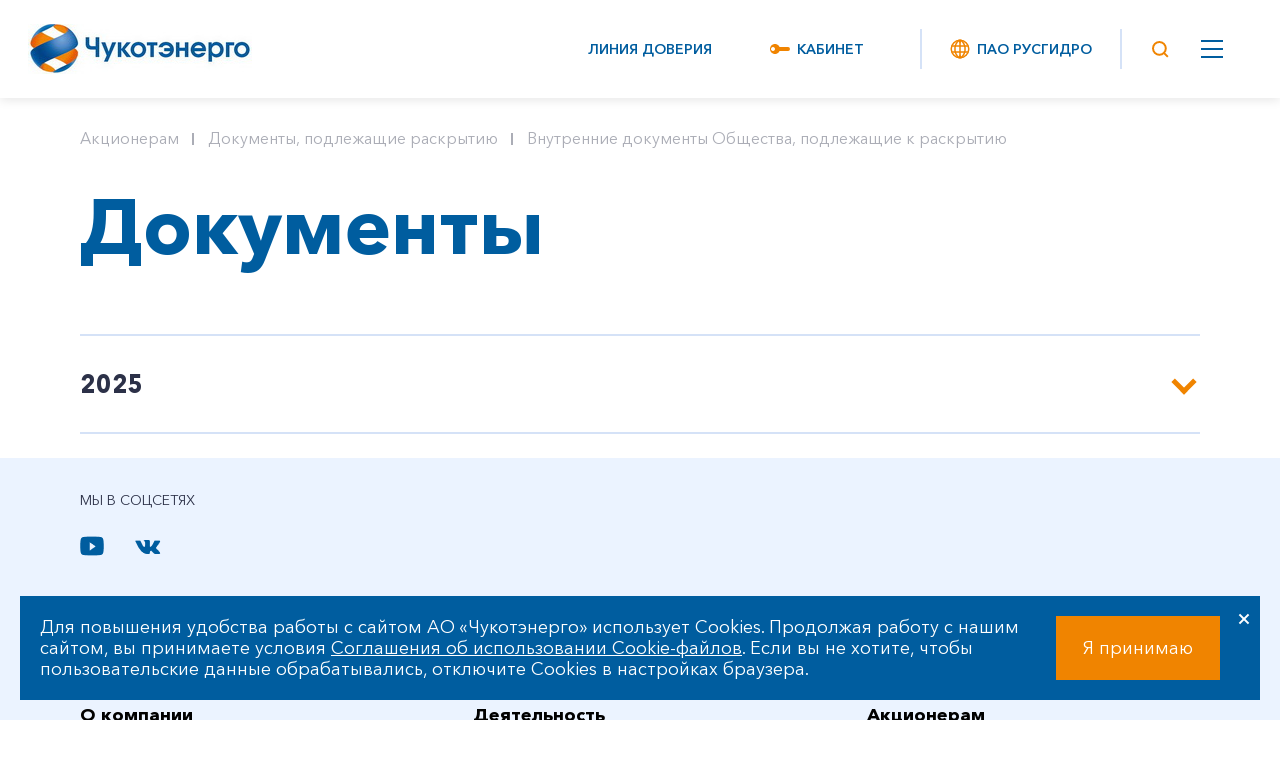

--- FILE ---
content_type: text/html; charset=UTF-8
request_url: https://chukotenergo.ru/aktsioneram/raskrytie-informatsii/vnutrennie-dokumenty-obshchestva-podlezhashchie-k-raskrytiyu/
body_size: 60446
content:
<!DOCTYPE html>
<html lang="ru">
	<head>
		<meta http-equiv="Content-Type" content="text/html; charset=UTF-8" />
<script type="text/javascript" data-skip-moving="true">(function(w, d, n) {var cl = "bx-core";var ht = d.documentElement;var htc = ht ? ht.className : undefined;if (htc === undefined || htc.indexOf(cl) !== -1){return;}var ua = n.userAgent;if (/(iPad;)|(iPhone;)/i.test(ua)){cl += " bx-ios";}else if (/Windows/i.test(ua)){cl += ' bx-win';}else if (/Macintosh/i.test(ua)){cl += " bx-mac";}else if (/Linux/i.test(ua) && !/Android/i.test(ua)){cl += " bx-linux";}else if (/Android/i.test(ua)){cl += " bx-android";}cl += (/(ipad|iphone|android|mobile|touch)/i.test(ua) ? " bx-touch" : " bx-no-touch");cl += w.devicePixelRatio && w.devicePixelRatio >= 2? " bx-retina": " bx-no-retina";var ieVersion = -1;if (/AppleWebKit/.test(ua)){cl += " bx-chrome";}else if (/Opera/.test(ua)){cl += " bx-opera";}else if (/Firefox/.test(ua)){cl += " bx-firefox";}ht.className = htc ? htc + " " + cl : cl;})(window, document, navigator);</script>


<link href="/bitrix/js/ui/design-tokens/dist/ui.design-tokens.css?171705993725728" type="text/css"  rel="stylesheet" />
<link href="/local/templates/main_new/assets/css/jquery-ui.min.css?169632253532130" type="text/css"  data-template-style="true"  rel="stylesheet" />
<link href="/local/templates/main_new/assets/css/jquery.formstyler.css?16963225352285" type="text/css"  data-template-style="true"  rel="stylesheet" />
<link href="/local/templates/main_new/assets/css/jquery.formstyler.theme.css?169632253511191" type="text/css"  data-template-style="true"  rel="stylesheet" />
<link href="/local/templates/main_new/assets/css/jquery.datepicker.min.css?169632253512257" type="text/css"  data-template-style="true"  rel="stylesheet" />
<link href="/local/templates/main_new/assets/css/jquery.photoswipe.min.css?16963225352499" type="text/css"  data-template-style="true"  rel="stylesheet" />
<link href="/local/templates/main_new/assets/css/jquery.photoswipe.default-skin.min.css?16963225357907" type="text/css"  data-template-style="true"  rel="stylesheet" />
<link href="/local/templates/main_new/assets/css/simplebar.min.css?16963225352937" type="text/css"  data-template-style="true"  rel="stylesheet" />
<link href="/local/templates/main_new/assets/css/swiper-bundle.min.css?169632253513934" type="text/css"  data-template-style="true"  rel="stylesheet" />
<link href="/local/templates/main_new/assets/css/owl.carousel.min.css?16963225353351" type="text/css"  data-template-style="true"  rel="stylesheet" />
<link href="/local/templates/main_new/assets/css/owl.theme.default.min.css?16963225351013" type="text/css"  data-template-style="true"  rel="stylesheet" />
<link href="/local/templates/main_new/css/fonts.css?16963225354255" type="text/css"  data-template-style="true"  rel="stylesheet" />
<link href="/local/templates/main_new/css/style.css?1700034636182674" type="text/css"  data-template-style="true"  rel="stylesheet" />
<link href="/local/templates/main_new/css/resize.css?171998701894443" type="text/css"  data-template-style="true"  rel="stylesheet" />
<link href="/local/templates/main_new/css/new.css?17022872617047" type="text/css"  data-template-style="true"  rel="stylesheet" />
<link href="/bitrix/panel/main/popup.css?169632256522696" type="text/css"  data-template-style="true"  rel="stylesheet" />
<link href="/local/components/bitrix/feedback.error/templates/.default/style.css?16963225352808" type="text/css"  data-template-style="true"  rel="stylesheet" />
<link href="/local/templates/main_new/template_styles.css?17199870552715" type="text/css"  data-template-style="true"  rel="stylesheet" />







        <meta http-equiv="X-UA-Compatible" content="IE=edge">
        <meta name="viewport" content="width=device-width, initial-scale=1.0, user-scalable=0, minimum-scale=1.0, maximum-scale=1.0">
        <meta name="author" content="www.softmajor.ru">
        <link rel="shortcut icon" href="/local/templates/main_new/favicon.ico" type="image/x-icon">
        <title>Документы</title>

		<meta itemprop="name" content='Чукотэнерго'>
        <meta itemprop="description" content="">
        <meta itemprop="image" content="/local/templates/main_new/img/og-image.png">

		<meta name="twitter:card" content="summary_large_image"/> <!-- Тип окна -->
        <meta name="twitter:site" content='Уралхим'>
        <meta name="twitter:title" content="Документы">
        <meta name="twitter:description" content="">
        <meta name="twitter:image" content="/local/templates/main_new/img/og-image.png">
        <meta name="twitter:domain" content="www.chukotenergo.ru">

        <meta property="vk:image" content="/local/templates/main_new/img/vk-og-image.png">

        <meta property="og:type" content="website">
        <meta property="og:title" content="Документы">
        <meta property="og:description" content="">
        <meta property="og:image" content="/local/templates/main_new/img/vk-og-image.png">
        <meta property="og:image:width" content="600">
	    <meta property="og:image:height" content="315">
        <meta property="og:url" content="https://www.chukotenergo.ru"/>
        <meta property="og:site_name" content='Чукотэнерго'/>
        <meta property="og:see_also" content="www.chukotenergo.ru"/>
		
        <!-- Стили библиотек и плагинов -->
		
        <!-- Наши стили -->
		
        <!-- Скрипты библиотек и плагинов -->
		        
        <!-- Наши скрипты -->
			</head>

<body class="fixed-menu">
			<header class="header header_white">
			<div class="header-item">
                <div class="logo logo_in-head">
                    <a href="/">
                        <img src="/local/templates/main_new/img/logo.jpeg" alt="© АО «Чукотэнерго» 2006-2026">
                    </a>
                </div>
            </div>
			<div class="header-item header-item_border-left header-item_menu-wrapper">
				
	<div class="header-menu">
		<ul class="header-menu__list">
							<li class="header-menu__item have-sub "><a href="/o-kompanii/" class="header-link have-sub ">О компании</a>
				<ul class="header-menu__sub-menu">
											<li class="header-menu__sub-item have-sub"><a href="/deyatelnost/geografiya-deyatelnosti/" class="header-menu__sub-link have-sub ">География деятельности</a>
				<ul class="header-menu__sub-menu">
															<li class="header-menu__sub-item"><a href="/deyatelnost/geografiya-deyatelnosti/egvekinotskaya-gres/" class="header-menu__sub-link">Эгвекинотская ГРЭС</a></li>
																		<li class="header-menu__sub-item"><a href="/deyatelnost/geografiya-deyatelnosti/anadyrskaya-tets/" class="header-menu__sub-link">Анадырская ТЭЦ</a></li>
																		<li class="header-menu__sub-item"><a href="/deyatelnost/geografiya-deyatelnosti/chaunskaya-tets/" class="header-menu__sub-link">Чаунская ТЭЦ</a></li>
																		<li class="header-menu__sub-item"><a href="/deyatelnost/geografiya-deyatelnosti/severnye-elektricheskie-seti/" class="header-menu__sub-link">Северные электрические сети</a></li>
										</ul></li>											<li class="header-menu__sub-item"><a href="/o-kompanii/struktura-kompanii/" class="header-menu__sub-link">Структура</a></li>
														<li class="header-menu__sub-item have-sub"><a href="/o-kompanii/organy-upravleniya-i-kontrolya/" class="header-menu__sub-link have-sub ">Корпоративное управление</a>
				<ul class="header-menu__sub-menu">
															<li class="header-menu__sub-item"><a href="/o-kompanii/organy-upravleniya-i-kontrolya/obshchee-sobranie-aktsionerov/" class="header-menu__sub-link">Общее собрание акционеров</a></li>
																		<li class="header-menu__sub-item"><a href="/o-kompanii/organy-upravleniya-i-kontrolya/sovet-direktorov/" class="header-menu__sub-link">Совет директоров</a></li>
																		<li class="header-menu__sub-item"><a href="/o-kompanii/organy-upravleniya-i-kontrolya/generalnyy-direktor/" class="header-menu__sub-link">Генеральный директор</a></li>
																		<li class="header-menu__sub-item"><a href="/o-kompanii/organy-upravleniya-i-kontrolya/revizionnaya-komissiya/" class="header-menu__sub-link">Ревизионная комиссия</a></li>
										</ul></li>											<li class="header-menu__sub-item"><a href="/o-kompanii/karera/" class="header-menu__sub-link">Работа в компании</a></li>
																		<li class="header-menu__sub-item"><a href="/o-kompanii/kontakty/" class="header-menu__sub-link">Контакты</a></li>
										</ul></li>							<li class="header-menu__item have-sub "><a href="/deyatelnost/" class="header-link have-sub ">Деятельность</a>
				<ul class="header-menu__sub-menu">
															<li class="header-menu__sub-item"><a href="/deyatelnost/energoobekty/" class="header-menu__sub-link">Энергообъекты</a></li>
																		<li class="header-menu__sub-item"><a href="/deyatelnost/investitsionnye-proekty/" class="header-menu__sub-link">Инвестиции</a></li>
																		<li class="header-menu__sub-item"><a href="/sotsialnaya-otvetstvennost/bezopasnost-proizvodstv/" class="header-menu__sub-link">Надежность и безопасность</a></li>
														<li class="header-menu__sub-item have-sub"><a href="/deyatelnost/innovatsii/" class="header-menu__sub-link have-sub ">Инновации</a>
				<ul class="header-menu__sub-menu">
															<li class="header-menu__sub-item"><a href="/deyatelnost/innovatsii/innovatsionnoe-razvitie/" class="header-menu__sub-link">Инновационное развитие</a></li>
																		<li class="header-menu__sub-item"><a href="/deyatelnost/innovatsii/programma-niokr/" class="header-menu__sub-link">Программа НИОКР</a></li>
																		<li class="header-menu__sub-item"><a href="/deyatelnost/innovatsii/nauchno-tekhnicheskiy-sovet/" class="header-menu__sub-link">Научно-технический совет</a></li>
																		<li class="header-menu__sub-item"><a href="/deyatelnost/innovatsii/energoeffektivnost-/" class="header-menu__sub-link">Энергоэффективность </a></li>
																		<li class="header-menu__sub-item"><a href="/deyatelnost/innovatsii/soglasheniya-o-sotrudnichestve/" class="header-menu__sub-link">Соглашения о сотрудничестве</a></li>
																		<li class="header-menu__sub-item"><a href="/deyatelnost/innovatsii/rezultaty-intellektualnoy-deyatelnosti/" class="header-menu__sub-link">Результаты интеллектуальной деятельности</a></li>
																		<li class="header-menu__sub-item"><a href="/deyatelnost/innovatsii/konkurs-innovatsionnykh-proektov/" class="header-menu__sub-link">Конкурс инновационных проектов</a></li>
										</ul></li>											<li class="header-menu__sub-item"><a href="/zakupki/realizatsiya-neprofilnykh-aktivov/" class="header-menu__sub-link">Продажа непрофильных активов</a></li>
																		<li class="header-menu__sub-item"><a href="/deyatelnost/upravlenie-nedvizhimostyu/" class="header-menu__sub-link">Управление недвижимостью</a></li>
										</ul></li>							<li class="header-menu__item have-sub "><a href="/aktsioneram/" class="header-link have-sub ">Акционерам</a>
				<ul class="header-menu__sub-menu">
											<li class="header-menu__sub-item have-sub"><a href="/o-kompanii/organy-upravleniya-i-kontrolya/obshchee-sobranie-aktsionerov/" class="header-menu__sub-link have-sub ">Общее собрание акционеров</a>
				<ul class="header-menu__sub-menu">
															<li class="header-menu__sub-item"><a href="/o-kompanii/organy-upravleniya-i-kontrolya/obshchee-sobranie-aktsionerov/rezultaty-sobraniya-aktsionerov.php" class="header-menu__sub-link">Результаты собрания акционеров</a></li>
																		<li class="header-menu__sub-item"><a href="/aktsioneram/materialy/" class="header-menu__sub-link">Материалы к годовому собранию акционеров</a></li>
																		<li class="header-menu__sub-item"><a href="/aktsioneram/materialy-k-vneocherednomu-obshchemu-sobraniyu-aktsionerov/" class="header-menu__sub-link">Материалы к внеочередному общему собранию акционеров</a></li>
										</ul></li>											<li class="header-menu__sub-item"><a href="/aktsioneram/ir-kalendar/" class="header-menu__sub-link">IR календарь</a></li>
																		<li class="header-menu__sub-item"><a href="/aktsioneram/osnovnye-pokazateli/" class="header-menu__sub-link">Основные показатели</a></li>
																		<li class="header-menu__sub-item"><a href="/aktsioneram/struktura-aktsionernogo-kapitala/" class="header-menu__sub-link">Структура акционерного капитала</a></li>
																		<li class="header-menu__sub-item"><a href="/aktsioneram/spravochnik-investora/" class="header-menu__sub-link">Справочник инвестора</a></li>
														<li class="header-menu__sub-item have-sub"><a href="/aktsioneram/raskrytie-informatsii/" class="header-menu__sub-link have-sub ">Раскрытие информации</a>
				<ul class="header-menu__sub-menu">
															<li class="header-menu__sub-item"><a href="/aktsioneram/raskrytie-informatsii/godovye-otchety/" class="header-menu__sub-link">Годовые отчеты</a></li>
																		<li class="header-menu__sub-item"><a href="/aktsioneram/raskrytie-informatsii/ezhekvartalnye-otchety/" class="header-menu__sub-link">Ежеквартальные отчеты</a></li>
																		<li class="header-menu__sub-item"><a href="/aktsioneram/finansovaya-otchetnost/" class="header-menu__sub-link">Финансовая отчетность</a></li>
																		<li class="header-menu__sub-item"><a href="/aktsioneram/ustav-ao-chukotenergo/" class="header-menu__sub-link">Устав АО "Чукотэнерго"</a></li>
																		<li class="header-menu__sub-item"><a href="/aktsioneram/raskrytie-informatsii/vnutrennie-dokumenty-obshchestva-podlezhashchie-k-raskrytiyu/" class="header-menu__sub-link">Внутренние документы Общества, подлежащие к раскрытию</a></li>
																		<li class="header-menu__sub-item"><a href="/aktsioneram/raskrytie-informatsii/insayderskaya-informatsiya/" class="header-menu__sub-link">Инсайдерская информация</a></li>
																		<li class="header-menu__sub-item"><a href="/aktsioneram/raskrytie-informatsii/spisok-affilirovannykh-lits/" class="header-menu__sub-link">Список аффилированных лиц</a></li>
																		<li class="header-menu__sub-item"><a href="/aktsioneram/raskrytie-informatsii/emissionnye-dokumenty/" class="header-menu__sub-link">Эмиссионные документы</a></li>
																		<li class="header-menu__sub-item"><a href="/aktsioneram/raskrytie-informatsii/vykup-aktsiy/" class="header-menu__sub-link">Выкуп акций</a></li>
										</ul></li>											<li class="header-menu__sub-item"><a href="/aktsioneram/prezentatsii/" class="header-menu__sub-link">Презентации</a></li>
																		<li class="header-menu__sub-item"><a href="/aktsioneram/kontakty/" class="header-menu__sub-link">Контакты</a></li>
										</ul></li>							<li class="header-menu__item have-sub "><a href="/zakupki/" class="header-link have-sub ">Закупки</a>
				<ul class="header-menu__sub-menu">
															<li class="header-menu__sub-item"><a href="/zakupki/anonsirovanie-zakupok/" class="header-menu__sub-link">Анонсирование закупок</a></li>
																		<li class="header-menu__sub-item"><a href="/zakupki/zakupki/" class="header-menu__sub-link">Закупки</a></li>
																		<li class="header-menu__sub-item"><a href="/zakupki/banki-garanty/" class="header-menu__sub-link">Банки-гаранты</a></li>
																		<li class="header-menu__sub-item"><a href="/zakupki/kontakty/" class="header-menu__sub-link">Контакты</a></li>
																		<li class="header-menu__sub-item"><a href="/zakupki/realizuemye-tovary.php" class="header-menu__sub-link">Реализуемые товары</a></li>
																		<li class="header-menu__sub-item"><a href="/zakupki/tipovye-formy-dogovorov/" class="header-menu__sub-link">Типовые формы договоров</a></li>
										</ul></li>							<li class="header-menu__item have-sub "><a href="/potrebitelyu-elektroenergii/" class="header-link have-sub ">Потребителю</a>
				<ul class="header-menu__sub-menu">
															<li class="header-menu__sub-item"><a href="/potrebitelyu-elektroenergii/adresa-tsentrov-ochnogo-obsluzhivaniya-klientov.php" class="header-menu__sub-link">Офисы обслуживания клиентов</a></li>
																		<li class="header-menu__sub-item"><a href="/potrebitelyu-elektroenergii/antireyting-predpriyatiy-zhkkh-i-uk/" class="header-menu__sub-link">Антирейтинг предприятий ЖКХ и УК</a></li>
																		<li class="header-menu__sub-item"><a href="/potrebitelyu-elektroenergii/tarify-na-elektricheskuyu-energiyu-moshchnost-/" class="header-menu__sub-link">Решения органов исполнительной власти в сфере регулирования энергетики</a></li>
																		<li class="header-menu__sub-item"><a href="/potrebitelyu-elektroenergii/dogovory-energosnabzheniya/" class="header-menu__sub-link">Договоры энергоснабжения</a></li>
																		<li class="header-menu__sub-item"><a href="/potrebitelyu-elektroenergii/raschetnye-sposoby-ucheta-elektricheskoy-energii/" class="header-menu__sub-link">Расчетные способы учета электрической энергии</a></li>
														<li class="header-menu__sub-item have-sub"><a href="/potrebitelyu-elektroenergii/prikazy-na-ogranicheniya-otklyucheniya/" class="header-menu__sub-link have-sub ">Приказы и уведомления на ограничения (отключения)</a>
				<ul class="header-menu__sub-menu">
															<li class="header-menu__sub-item"><a href="/potrebitelyu-elektroenergii/prikazy-na-ogranicheniya-otklyucheniya/anadyrskiy-energouzel/" class="header-menu__sub-link">Анадырский энергоузел</a></li>
																		<li class="header-menu__sub-item"><a href="/potrebitelyu-elektroenergii/prikazy-na-ogranicheniya-otklyucheniya/egvekinotskiy-energouzel/" class="header-menu__sub-link">Эгвекинотский энергоузел</a></li>
																		<li class="header-menu__sub-item"><a href="/potrebitelyu-elektroenergii/prikazy-na-ogranicheniya-otklyucheniya/chaunskiy-energouzel/" class="header-menu__sub-link">Чаунский энергоузел</a></li>
																		<li class="header-menu__sub-item"><a href="/potrebitelyu-elektroenergii/prikazy-na-ogranicheniya-otklyucheniya/bilibinskiy-energouzel/" class="header-menu__sub-link">Билибинский энергоузел</a></li>
										</ul></li>							<li class="header-menu__sub-item have-sub"><a href="/potrebitelyu-elektroenergii/raskrytie-informatsii-v-sfere-elektrosnabzheniya/" class="header-menu__sub-link have-sub ">Раскрытие информации в сфере электроснабжения</a>
				<ul class="header-menu__sub-menu">
															<li class="header-menu__sub-item"><a href="/potrebitelyu-elektroenergii/raskrytie-informatsii-v-sfere-elektrosnabzheniya/rezerviruemaya-moshchnost/" class="header-menu__sub-link">Резервируемая мощность</a></li>
																		<li class="header-menu__sub-item"><a href="/potrebitelyu-elektroenergii/raskrytie-informatsii-v-sfere-elektrosnabzheniya/maksimalnaya-nagruzka/" class="header-menu__sub-link">Максимальная нагрузка</a></li>
																		<li class="header-menu__sub-item"><a href="/potrebitelyu-elektroenergii/raskrytie-informatsii-v-sfere-elektrosnabzheniya/poleznyy-otpusk-elektroenergii-po-tarifnym-gruppam-i-po-urovnyam-napryazheniya-v-razreze-energouzlov/" class="header-menu__sub-link">Полезный отпуск электроэнергии по тарифным группам</a></li>
																		<li class="header-menu__sub-item"><a href="/potrebitelyu-elektroenergii/raskrytie-informatsii-v-sfere-elektrosnabzheniya/balans-elektricheskoy-energii-i-moshchnosti/" class="header-menu__sub-link">Баланс электрической энергии и мощности</a></li>
																		<li class="header-menu__sub-item"><a href="/potrebitelyu-elektroenergii/raskrytie-informatsii-v-sfere-elektrosnabzheniya/ctandarty-kachestva-obsluzhivaniya-potrebiteley-uslug-setevykh-organizatsiy/" class="header-menu__sub-link">Cтандарты качества обслуживания потребителей АО «Чукотэнерго»</a></li>
																		<li class="header-menu__sub-item"><a href="/potrebitelyu-elektroenergii/raskrytie-informatsii-v-sfere-elektrosnabzheniya/poryadok-osushchestvleniya-kommercheskogo-ucheta-setevymi-organizatsiyami-/" class="header-menu__sub-link">Порядок осуществления коммерческого учета сетевыми организациями </a></li>
																		<li class="header-menu__sub-item"><a href="/potrebitelyu-elektroenergii/raskrytie-informatsii-v-sfere-elektrosnabzheniya/poteri-elektroenergii-po-ao-chukotenergo/" class="header-menu__sub-link">Потери электроэнергии по АО «Чукотэнерго»</a></li>
																		<li class="header-menu__sub-item"><a href="/potrebitelyu-elektroenergii/raskrytie-informatsii-v-sfere-elektrosnabzheniya/predlozheniya-o-razmere-tsen-tarifov/" class="header-menu__sub-link">Предложения о размере цен (тарифов)</a></li>
																		<li class="header-menu__sub-item"><a href="/potrebitelyu-elektroenergii/raskrytie-informatsii-v-sfere-elektrosnabzheniya/kontrolnye-zamery/" class="header-menu__sub-link">Контрольные замеры</a></li>
																		<li class="header-menu__sub-item"><a href="/potrebitelyu-elektroenergii/raskrytie-informatsii-v-sfere-elektrosnabzheniya/svedeniya-o-tekhnologicheskikh-narusheniyakh/" class="header-menu__sub-link">Утвержденные графики аварийного ограничения и сведения о технологических нарушениях</a></li>
																		<li class="header-menu__sub-item"><a href="/potrebitelyu-elektroenergii/raskrytie-informatsii-v-sfere-elektrosnabzheniya/struktura-i-obem-zatrat-na-proizvodstvo-i-realizatsiyu-tovarov-rabot-i-uslug/" class="header-menu__sub-link">Структура и объем затрат на производство и реализацию товаров, работ и услуг</a></li>
																		<li class="header-menu__sub-item"><a href="/potrebitelyu-elektroenergii/raskrytie-informatsii-v-sfere-elektrosnabzheniya/poryadok-podachi-i-rassmotreniya-obrashcheniy-potrebiteley-/" class="header-menu__sub-link">Порядок подачи и рассмотрения обращений потребителей </a></li>
																		<li class="header-menu__sub-item"><a href="/potrebitelyu-elektroenergii/raskrytie-informatsii-v-sfere-elektrosnabzheniya/chasto-zadavaemye-voprosy-voznikayushchie-u-potrebiteley-i-otvety-na-nikh/" class="header-menu__sub-link">Часто задаваемые вопросы, возникающие у потребителей, и ответы на них</a></li>
																		<li class="header-menu__sub-item"><a href="/potrebitelyu-elektroenergii/raskrytie-informatsii-v-sfere-elektrosnabzheniya/intellektualnaya-sistema-ucheta-elektroenergii.php" class="header-menu__sub-link">Интеллектуальная система учета электроэнергии</a></li>
										</ul></li>											<li class="header-menu__sub-item"><a href="/potrebitelyu-elektroenergii/raskrytiya-informatsii-v-sfere-kholodnogo-vodosnabzheniya.php" class="header-menu__sub-link">Раскрытие информации в сфере холодного водоснабжения</a></li>
																		<li class="header-menu__sub-item"><a href="/potrebitelyu-elektroenergii/raskrytie-informatsii-v-sfere-teplosnabzheniya/" class="header-menu__sub-link">Раскрытие информации в сфере теплоснабжения</a></li>
																		<li class="header-menu__sub-item"><a href="/potrebitelyu-elektroenergii/grafiki-ogranicheniya-potrebiteley/" class="header-menu__sub-link">Плановые отключения электрической энергии</a></li>
																		<li class="header-menu__sub-item"><a href="/potrebitelyu-elektroenergii/grafik-remontov/" class="header-menu__sub-link">График ремонтов электросетевых объектов</a></li>
														<li class="header-menu__sub-item have-sub"><a href="/potrebitelyu-elektroenergii/raskrytie-informatsii-po-tekhnologicheskim-prisoedineniyam/" class="header-menu__sub-link have-sub ">Информация по технологическим присоединениям</a>
				<ul class="header-menu__sub-menu">
															<li class="header-menu__sub-item"><a href="/potrebitelyu-elektroenergii/raskrytie-informatsii-po-tekhnologicheskim-prisoedineniyam/raskrytie-informatsii/" class="header-menu__sub-link">Раскрытие информации</a></li>
																		<li class="header-menu__sub-item"><a href="/potrebitelyu-elektroenergii/raskrytie-informatsii-po-tekhnologicheskim-prisoedineniyam/normativnye-dokumenty/" class="header-menu__sub-link">Нормативные документы</a></li>
																		<li class="header-menu__sub-item"><a href="/potrebitelyu-elektroenergii/raskrytie-informatsii-po-tekhnologicheskim-prisoedineniyam/zayavitelyu-na-tekhnologicheskoe-prisoedinenie/" class="header-menu__sub-link">Заявителю на технологическое присоединение</a></li>
										</ul></li>											<li class="header-menu__sub-item"><a href="/potrebitelyu-elektroenergii/pamyatka-deystviy-potrebiteley-pri-vozniknovenii-narusheniy-elektrosnabzheniya.php" class="header-menu__sub-link">Памятка действий потребителей при возникновении нарушений электроснабжения</a></li>
																		<li class="header-menu__sub-item"><a href="/potrebitelyu-elektroenergii/prikazi-i-uvedomleniya-potrebitelyam.php" class="header-menu__sub-link">Приказы и уведомления потребителям (прочие)</a></li>
																		<li class="header-menu__sub-item"><a href="/potrebitelyu-elektroenergii/oplata-uslug/" class="header-menu__sub-link">Оплата услуг</a></li>
										</ul></li>							<li class="header-menu__item have-sub "><a href="/sotsialnaya-otvetstvennost/" class="header-link have-sub ">Устойчивое развитие</a>
				<ul class="header-menu__sub-menu">
															<li class="header-menu__sub-item"><a href="/sotsialnaya-otvetstvennost/okhrana-okruzhayushchey-sredy/" class="header-menu__sub-link">Охрана окружающей среды</a></li>
																		<li class="header-menu__sub-item"><a href="/sotsialnaya-otvetstvennost/blagotvoritelnost/" class="header-menu__sub-link">Благотворительность</a></li>
										</ul></li>							<li class="header-menu__item have-sub "><a href="/press-tsentr/" class="header-link have-sub ">Пресс-центр</a>
				<ul class="header-menu__sub-menu">
															<li class="header-menu__sub-item"><a href="/press-tsentr/novosti/" class="header-menu__sub-link">НОВОСТИ</a></li>
																		<li class="header-menu__sub-item"><a href="/press-tsentr/smi-o-nas/" class="header-menu__sub-link">СМИ О НАС</a></li>
																		<li class="header-menu__sub-item"><a href="/press-tsentr/novosti-rossii.php" class="header-menu__sub-link">Новости России</a></li>
																		<li class="header-menu__sub-item"><a href="/press-tsentr/fotogalereya/" class="header-menu__sub-link">Фотогалерея</a></li>
																		<li class="header-menu__sub-item"><a href="/press-tsentr/videogalereya/" class="header-menu__sub-link">Видеогалерея</a></li>
																		<li class="header-menu__sub-item"><a href="/press-tsentr/novosti-v-strane-i-mire/" class="header-menu__sub-link">Новости в стране и мире</a></li>
																		<li class="header-menu__sub-item"><a href="/press-tsentr/proekty/" class="header-menu__sub-link">Проекты</a></li>
								</ul></li>		</ul>
	</div>

			</div>
			<div class="header-item header-item_left-auto no_mobile header-trust-link">
				<a href="//rushydro.ru/form/" class="header-link">Линия доверия</a>
            		</div>
			<div class="header-item header-item_left-auto no_mobile header-trust-link header-menu__item have-sub show header-lk">
				<div class="header-link"><img src="/local/templates/main_new/img/key.svg" alt="" class="header__ico header__ico_margin-right">Кабинет</div>
				<div class="header-menu__sub-menu">
					<div class="header-menu__sub-item">
						<a href="https://tp.chukotenergo.ru/" target="_blank" class="header-menu__sub-link">Технологическое присоединение</a>
					</div>
					<div class="header-menu__sub-item">
						<a href="#" class="header-menu__sub-link">Электроэнергия</a>
					</div>
				</div>
            		</div>
			<div class="header-item header-item_border-left no_pda-600 header-sites-link">
                <a href="//rushydro.ru" class="header-link">
                    <img src="/local/templates/main_new/img/hydro.svg" alt="ПАО РусГидро" class="header__ico header__ico_margin-right">
                    ПАО РусГидро
				</a>
            </div>
			<div class="header-item header-item_small header-item_border-left header-item_border-left_pda">
                <div class="header-search-ico">
					<svg class="header__ico header__ico_desctop" width="24" height="24" viewBox="0 0 24 24" fill="none" xmlns="http://www.w3.org/2000/svg">
						<path d="M11.3889 5C14.919 5 17.7778 7.85882 17.7778 11.3889C17.7778 14.919 14.919 17.7778 11.3889 17.7778C7.85882 17.7778 5 14.919 5 11.3889C5 7.85882 7.85882 5 11.3889 5Z" stroke="#F08400" stroke-width="2" stroke-miterlimit="10" stroke-linecap="round" stroke-linejoin="round"/>
						<path d="M15.6104 15.6112L19.8326 19.8334" stroke="#F08400" stroke-width="2" stroke-miterlimit="10" stroke-linejoin="round"/>
					</svg>
					<svg class="header__ico header__ico_pda" width="32" height="32" viewBox="0 0 32 32" fill="none" xmlns="http://www.w3.org/2000/svg">
						<path d="M24.5862 14.7931C24.5862 9.38263 20.2036 5 14.7931 5V7C19.099 7 22.5862 10.4872 22.5862 14.7931H24.5862ZM14.7931 5C9.38263 5 5 9.38263 5 14.7931H7C7 10.4872 10.4872 7 14.7931 7V5ZM5 14.7931C5 20.2036 9.38263 24.5862 14.7931 24.5862V22.5862C10.4872 22.5862 7 19.099 7 14.7931H5ZM14.7931 24.5862C20.2036 24.5862 24.5862 20.2036 24.5862 14.7931H22.5862C22.5862 19.099 19.099 22.5862 14.7931 22.5862V24.5862ZM19.7757 21.1899L25.2929 26.7071L26.7071 25.2929L21.1899 19.7757L19.7757 21.1899Z" fill="#F08400"/>
					</svg>
					<div class="header-search__form-wrapper">
						<form class="header-search__form" action="/search/">
							<input type="text" name="q" autocomplete="off" placeholder="Поиск">
							<button type="submit">
								<svg class="header-search__form-ico" width="24" height="24" viewBox="0 0 24 24" fill="none" xmlns="http://www.w3.org/2000/svg">
									<path d="M11.3889 5C14.919 5 17.7778 7.85882 17.7778 11.3889C17.7778 14.919 14.919 17.7778 11.3889 17.7778C7.85882 17.7778 5 14.919 5 11.3889C5 7.85882 7.85882 5 11.3889 5Z" stroke="#F08400" stroke-width="2" stroke-miterlimit="10" stroke-linecap="round" stroke-linejoin="round"/>
									<path d="M15.6104 15.6112L19.8326 19.8334" stroke="#F08400" stroke-width="2" stroke-miterlimit="10" stroke-linejoin="round"/>
								</svg>
								<svg class="header-search__form-ico--pda" width="32" height="32" viewBox="0 0 32 32" fill="none" xmlns="http://www.w3.org/2000/svg">
									<path d="M24.5862 14.7931C24.5862 9.38263 20.2036 5 14.7931 5V7C19.099 7 22.5862 10.4872 22.5862 14.7931H24.5862ZM14.7931 5C9.38263 5 5 9.38263 5 14.7931H7C7 10.4872 10.4872 7 14.7931 7V5ZM5 14.7931C5 20.2036 9.38263 24.5862 14.7931 24.5862V22.5862C10.4872 22.5862 7 19.099 7 14.7931H5ZM14.7931 24.5862C20.2036 24.5862 24.5862 20.2036 24.5862 14.7931H22.5862C22.5862 19.099 19.099 22.5862 14.7931 22.5862V24.5862ZM19.7757 21.1899L25.2929 26.7071L26.7071 25.2929L21.1899 19.7757L19.7757 21.1899Z" fill="#F08400"/>
								</svg>
							</button>
							<div class="header-search__form-close"></div>
							<div class="header-search__list">
								<div class="header-search__list-inner"></div>
							</div>
						</form>
					</div>
                </div>
            </div>
			<!-- <div class="header-item header-item_small header-item_border-left header-item_border-left_pda no_pda">
				<a href="#" class="header-link header-link_right-0">EN</a>
            </div> -->
			<div class="header-item">
                <div class="mop">
                    <div class="mop__line"></div>
                    <div class="mop__line"></div>
                    <div class="mop__line"></div>
                </div>
            </div>
		</header>
		<div class="mobile-menu">
			<div class="header header_white">
				<div class="container">
					<div class="header__inner">
						<div class="logo logo_in-head">
							<a href="/">
								<img src="/local/templates/main_new/img/logo.png" alt="© ПАО «РусГидро» 2006-2026">
							</a>
						</div>
						<div class="mobile-menu-close"></div>
					</div>
				</div>
			</div>
			<div class="mobile-menu__inner">
				<div class="container mobile-menu__list"></div>
				<div class="container mobile-menu__links">
					<div>
						<a class="mobile-menu__links-item" href="https://rushydro.ru/form/">Линия доверия</a>
						<a href="//rushydro.ru" class="mobile-menu__links-item">
						<img src="/local/templates/main_new/img/hydro.svg" alt="ПАО РусГидро">ПАО РусГидро</a>
					</div>
					<div class="mobile-menu__links-bottom">
						<a class="mobile-menu__links-item" href="https://tp.chukotenergo.ru/" target="_blank">
							<img src="/local/templates/main_new/img/key.svg" alt="">Технологическое присоединение</a>
						<a class="mobile-menu__links-item" href="#">Электроэнергия</a>
					</div>
				</div>
			</div>
			<div class="mobile-menu__sub">
				<div class="mobile-menu__back">
					<div class="mobile-menu__back-button"></div>
				</div>
				<div class="mobile-menu__level mobile-menu__level-two"></div>
				<div class="mobile-menu__level mobile-menu__level-three"></div>
			</div>
		</div>
                    <div class="breadcrumbs">
				<div class="container">
					<div class="breadcrumbs__wrapper"><a class="breadcrumbs__item" href="/aktsioneram/" >Акционерам</a><a class="breadcrumbs__item" href="/aktsioneram/raskrytie-informatsii/" >Документы, подлежащие раскрытию</a><a class="breadcrumbs__item" href="/aktsioneram/raskrytie-informatsii/vnutrennie-dokumenty-obshchestva-podlezhashchie-k-raskrytiyu/" >Внутренние документы Общества, подлежащие к раскрытию</a></div></div></div>        
		            <div class="container">
                <h1 class="h1-marginBot h1-relative">Документы</h1>
            </div>

                            <div class="container">
                    		<!--WORK_AREA_BEGIN-->		<div class="spoiler" id="bx_3218110189_71">
			<div class="spoiler__title">
				<div class="h5">
					2025				</div>
			</div>
			<div class="spoiler__content">
				<div class="file-download-list">
									<a href="https://chukotenergo.ru/upload/RAZNOE/Pol_per_dannih.pdf" class="file-download">
						<div class="h6">
							Политика обработки персональных данных						</div>
												<div class="c2">
							PDF, 951.48 kb
						</div>
					</a>
									</div>
			</div>
		</div>
		<!--WORK_AREA_END-->
            </div>
    
        <div class="cookie-files-banner">
			<div class="cookie-files-close"></div>
			<div class="cookie-files-text">
				Для повышения удобства работы с сайтом АО «Чукотэнерго» использует Cookies. Продолжая работу с нашим сайтом, вы принимаете условия <a href="/soglashenie-ob-ispolzovanii-cookie-faylov/" target="_blank">Соглашения об использовании Cookie-файлов</a>. Если вы не хотите, чтобы пользовательские данные обрабатывались, отключите Cookies в настройках браузера.
			</div>
			<div class="cookie-files-accept">
				Я принимаю
			</div>
		</div>
        
        <!-- Подвал -->
        <footer class="footer">
            <div class="block_gray block_overflow-hidden">
                <div class="container">
                    <div class="footer__row footer__row_first elements-row">
                        <div class="elements-row__quarter elements-row__quarter_small-mb">
                            <div class="footer__title">
								Мы в соцсетях
							</div>
							<div class="socila-links">
                                <a href="https://www.youtube.com/" class="socila-links__item" target="_blank">
									<img src="/local/templates/main_new/img/socials/youtube.png" alt="">
								</a>
                                <a href="https://www.vk.com/" class="socila-links__item" target="_blank">
									<img src="/local/templates/main_new/img/socials/vk.png" alt="">
								</a>
							</div>
                        </div>
						
                        <div class="elements-row__quarter">
                            <div class="phone-block">
                                <div class="h5 phone-block__phone toggle">
									<div class="toggle__name">
                                        <a href="tel:+74272222229">+7 (42722) 2-22-29</a>                                        <span class="toggle__arrow"></span>									</div> 
									<div class="toggle__content">
                                        <div class="toggle__item">
    <a href="tel:+74272222229">+7 (42722) 2-22-29</a>
</div>
<div class="toggle__item">
    <a href="tel:+74272220549">+7 (42722) 2-05-49 (ФАКС)</a>
</div>									</div> 
                                </div>
                                <div class="phone-block__description">
                                    Многоканальный телефон
                                </div>
                            </div>
                        </div>
                        <div class="elements-row__quarter">
                            <div class="h5 phone-block__phone">
                                <a href="tel:+78002006112">+7 800 200 61 12</a>                            </div>
                            <div class="phone-block__description">
                                «Горячая линия» для акционеров
                            </div>
                        </div>
                        <div class="elements-row__quarter">
                            <div class="h5 phone-block__phone">
                                <a href="tel:+74957850937">+7 495 785 09 37</a>                            </div>
                            <div class="phone-block__description">
                                Линия доверия <a href="//rushydro.ru/form/">Правила&nbsp;работы</a>
                            </div>
                        </div>
                    </div>

					<div class="footer__row footer__row_first elements-row">
                        

<div class="elements-row__footer-menu">
	<div class="footer-menu-wrapper footer-menu-wrapper-5">
						<div class="footer-menu-column">
			<div class="footer-menu-title"><a href="/o-kompanii/">О компании</a></div>
															<div class="footer-menu-item"><a href="/deyatelnost/geografiya-deyatelnosti/">География деятельности</a></div>
																		<div class="footer-menu-item"><a href="/o-kompanii/struktura-kompanii/">Структура</a></div>
																		<div class="footer-menu-item"><a href="/o-kompanii/organy-upravleniya-i-kontrolya/">Корпоративное управление</a></div>
																		<div class="footer-menu-item"><a href="/o-kompanii/karera/">Работа в компании</a></div>
																		<div class="footer-menu-item"><a href="/o-kompanii/kontakty/">Контакты</a></div>
										</div>						<div class="footer-menu-column">
			<div class="footer-menu-title"><a href="/deyatelnost/">Деятельность</a></div>
															<div class="footer-menu-item"><a href="/deyatelnost/energoobekty/">Энергообъекты</a></div>
																		<div class="footer-menu-item"><a href="/deyatelnost/investitsionnye-proekty/">Инвестиции</a></div>
																		<div class="footer-menu-item"><a href="/sotsialnaya-otvetstvennost/bezopasnost-proizvodstv/">Надежность и безопасность</a></div>
																		<div class="footer-menu-item"><a href="/deyatelnost/innovatsii/">Инновации</a></div>
																		<div class="footer-menu-item"><a href="/zakupki/realizatsiya-neprofilnykh-aktivov/">Продажа непрофильных активов</a></div>
																		<div class="footer-menu-item"><a href="/deyatelnost/upravlenie-nedvizhimostyu/">Управление недвижимостью</a></div>
										</div>						<div class="footer-menu-column">
			<div class="footer-menu-title"><a href="/aktsioneram/">Акционерам</a></div>
															<div class="footer-menu-item"><a href="/o-kompanii/organy-upravleniya-i-kontrolya/obshchee-sobranie-aktsionerov/">Общее собрание акционеров</a></div>
																		<div class="footer-menu-item"><a href="/aktsioneram/ir-kalendar/">IR календарь</a></div>
																		<div class="footer-menu-item"><a href="/aktsioneram/osnovnye-pokazateli/">Основные показатели</a></div>
																		<div class="footer-menu-item"><a href="/aktsioneram/struktura-aktsionernogo-kapitala/">Структура акционерного капитала</a></div>
																		<div class="footer-menu-item"><a href="/aktsioneram/spravochnik-investora/">Справочник инвестора</a></div>
																		<div class="footer-menu-item"><a href="/aktsioneram/raskrytie-informatsii/">Раскрытие информации</a></div>
																		<div class="footer-menu-item"><a href="/aktsioneram/prezentatsii/">Презентации</a></div>
																		<div class="footer-menu-item"><a href="/aktsioneram/kontakty/">Контакты</a></div>
										</div>						<div class="footer-menu-column">
			<div class="footer-menu-title"><a href="/zakupki/">Закупки</a></div>
															<div class="footer-menu-item"><a href="/zakupki/anonsirovanie-zakupok/">Анонсирование закупок</a></div>
																		<div class="footer-menu-item"><a href="/zakupki/zakupki/">Закупки</a></div>
																		<div class="footer-menu-item"><a href="/zakupki/banki-garanty/">Банки-гаранты</a></div>
																		<div class="footer-menu-item"><a href="/zakupki/kontakty/">Контакты</a></div>
																		<div class="footer-menu-item"><a href="/zakupki/realizuemye-tovary.php">Реализуемые товары</a></div>
																		<div class="footer-menu-item"><a href="/zakupki/tipovye-formy-dogovorov/">Типовые формы договоров</a></div>
										</div>						<div class="footer-menu-column">
			<div class="footer-menu-title"><a href="/potrebitelyu-elektroenergii/">Потребителю</a></div>
															<div class="footer-menu-item"><a href="/potrebitelyu-elektroenergii/adresa-tsentrov-ochnogo-obsluzhivaniya-klientov.php">Офисы обслуживания клиентов</a></div>
																		<div class="footer-menu-item"><a href="/potrebitelyu-elektroenergii/antireyting-predpriyatiy-zhkkh-i-uk/">Антирейтинг предприятий ЖКХ и УК</a></div>
																		<div class="footer-menu-item"><a href="/potrebitelyu-elektroenergii/tarify-na-elektricheskuyu-energiyu-moshchnost-/">Решения органов исполнительной власти в сфере регулирования энергетики</a></div>
																		<div class="footer-menu-item"><a href="/potrebitelyu-elektroenergii/dogovory-energosnabzheniya/">Договоры энергоснабжения</a></div>
																		<div class="footer-menu-item"><a href="/potrebitelyu-elektroenergii/raschetnye-sposoby-ucheta-elektricheskoy-energii/">Расчетные способы учета электрической энергии</a></div>
																		<div class="footer-menu-item"><a href="/potrebitelyu-elektroenergii/prikazy-na-ogranicheniya-otklyucheniya/">Приказы и уведомления на ограничения (отключения)</a></div>
																		<div class="footer-menu-item"><a href="/potrebitelyu-elektroenergii/raskrytie-informatsii-v-sfere-elektrosnabzheniya/">Раскрытие информации в сфере электроснабжения</a></div>
																		<div class="footer-menu-item"><a href="/potrebitelyu-elektroenergii/raskrytiya-informatsii-v-sfere-kholodnogo-vodosnabzheniya.php">Раскрытие информации в сфере холодного водоснабжения</a></div>
																		<div class="footer-menu-item"><a href="/potrebitelyu-elektroenergii/raskrytie-informatsii-v-sfere-teplosnabzheniya/">Раскрытие информации в сфере теплоснабжения</a></div>
																		<div class="footer-menu-item"><a href="/potrebitelyu-elektroenergii/grafiki-ogranicheniya-potrebiteley/">Плановые отключения электрической энергии</a></div>
																		<div class="footer-menu-item"><a href="/potrebitelyu-elektroenergii/grafik-remontov/">График ремонтов электросетевых объектов</a></div>
																		<div class="footer-menu-item"><a href="/potrebitelyu-elektroenergii/raskrytie-informatsii-po-tekhnologicheskim-prisoedineniyam/">Информация по технологическим присоединениям</a></div>
																		<div class="footer-menu-item"><a href="/potrebitelyu-elektroenergii/pamyatka-deystviy-potrebiteley-pri-vozniknovenii-narusheniy-elektrosnabzheniya.php">Памятка действий потребителей при возникновении нарушений электроснабжения</a></div>
																		<div class="footer-menu-item"><a href="/potrebitelyu-elektroenergii/prikazi-i-uvedomleniya-potrebitelyam.php">Приказы и уведомления потребителям (прочие)</a></div>
																		<div class="footer-menu-item"><a href="/potrebitelyu-elektroenergii/oplata-uslug/">Оплата услуг</a></div>
										</div>						<div class="footer-menu-column">
			<div class="footer-menu-title"><a href="/sotsialnaya-otvetstvennost/">Устойчивое развитие</a></div>
															<div class="footer-menu-item"><a href="/sotsialnaya-otvetstvennost/okhrana-okruzhayushchey-sredy/">Охрана окружающей среды</a></div>
																		<div class="footer-menu-item"><a href="/sotsialnaya-otvetstvennost/blagotvoritelnost/">Благотворительность</a></div>
										</div>						<div class="footer-menu-column">
			<div class="footer-menu-title"><a href="/press-tsentr/">Пресс-центр</a></div>
															<div class="footer-menu-item"><a href="/press-tsentr/novosti/">НОВОСТИ</a></div>
																		<div class="footer-menu-item"><a href="/press-tsentr/smi-o-nas/">СМИ О НАС</a></div>
																		<div class="footer-menu-item"><a href="/press-tsentr/novosti-rossii.php">Новости России</a></div>
																		<div class="footer-menu-item"><a href="/press-tsentr/fotogalereya/">Фотогалерея</a></div>
																		<div class="footer-menu-item"><a href="/press-tsentr/videogalereya/">Видеогалерея</a></div>
																		<div class="footer-menu-item"><a href="/press-tsentr/novosti-v-strane-i-mire/">Новости в стране и мире</a></div>
																		<div class="footer-menu-item"><a href="/press-tsentr/proekty/">Проекты</a></div>
								</div>	</div>
</div>
					</div>
                   
                                        <div class="links-slider">
                        <div class="swiper-wrapper">
                                                        <a href="" class="swiper-slide" id="bx_651765591_4033">
                                <img src="/upload/resize_cache/iblock/851/191_65_1/s0zkxi0wlh96yi3xrwp33smgr3bmg5qn.png" alt="Эра России">
                            </a>
                                                        <a href="" class="swiper-slide" id="bx_651765591_4034">
                                <img src="/upload/iblock/228/lxnebqn2rvf1yqnnzhe7h9ef6lfe4ca4.png" alt="Гидроэнергетика России">
                            </a>
                                                        <a href="" class="swiper-slide" id="bx_651765591_4036">
                                <img src="/upload/resize_cache/iblock/616/191_65_1/xfq821cs4durhennagggil6b8gmwmn5p.png" alt="Совет рынка">
                            </a>
                                                        <a href="" class="swiper-slide" id="bx_651765591_4037">
                                <img src="/upload/resize_cache/iblock/d6e/191_65_1/fsdl0zuh2inq1v9fcawtnfgpal1rqyhk.png" alt="Системный оператор">
                            </a>
                                                        <a href="" class="swiper-slide" id="bx_651765591_4038">
                                <img src="/upload/iblock/300/uqny0enzso22ywqbcfmc631ox4z475ly.png" alt="Министерство энергетики">
                            </a>
                                                    </div>
                    </div>
                        

                                      </div>
            </div>
            <div class="footer__bottom">
                <div class="container">
                    <div class="footer__bottom-row elements-row">
                        <div class="copyright">
                            © ПАО «РусГидро» 2006-2026                        </div>
                        <div class="sitemap-link">
                            <a href="/map/">Карта сайта</a>
                        </div>
                        <div class="prava">
                            <a href="//rushydro.ru/legal-notice/">Уведомление об ответственности и праве интеллектуальной собственности</a>
                        </div>
						<div class="error-send">
							Сообщить об ошибке: ctrl+enter
                        </div>
                        <div class="create">
							<a href="//rushydro.ru/design/">Разработка сайта</a>
                        </div>
                    </div>
                </div>
            </div>
        </footer>
		            <script>if(!window.BX)window.BX={};if(!window.BX.message)window.BX.message=function(mess){if(typeof mess==='object'){for(let i in mess) {BX.message[i]=mess[i];} return true;}};</script>
<script>(window.BX||top.BX).message({'JS_CORE_LOADING':'Загрузка...','JS_CORE_NO_DATA':'- Нет данных -','JS_CORE_WINDOW_CLOSE':'Закрыть','JS_CORE_WINDOW_EXPAND':'Развернуть','JS_CORE_WINDOW_NARROW':'Свернуть в окно','JS_CORE_WINDOW_SAVE':'Сохранить','JS_CORE_WINDOW_CANCEL':'Отменить','JS_CORE_WINDOW_CONTINUE':'Продолжить','JS_CORE_H':'ч','JS_CORE_M':'м','JS_CORE_S':'с','JSADM_AI_HIDE_EXTRA':'Скрыть лишние','JSADM_AI_ALL_NOTIF':'Показать все','JSADM_AUTH_REQ':'Требуется авторизация!','JS_CORE_WINDOW_AUTH':'Войти','JS_CORE_IMAGE_FULL':'Полный размер'});</script><script src="/bitrix/js/main/core/core.js?1717059822494198"></script><script>BX.Runtime.registerExtension({'name':'main.core','namespace':'BX','loaded':true});</script>
<script>BX.setJSList(['/bitrix/js/main/core/core_ajax.js','/bitrix/js/main/core/core_promise.js','/bitrix/js/main/polyfill/promise/js/promise.js','/bitrix/js/main/loadext/loadext.js','/bitrix/js/main/loadext/extension.js','/bitrix/js/main/polyfill/promise/js/promise.js','/bitrix/js/main/polyfill/find/js/find.js','/bitrix/js/main/polyfill/includes/js/includes.js','/bitrix/js/main/polyfill/matches/js/matches.js','/bitrix/js/ui/polyfill/closest/js/closest.js','/bitrix/js/main/polyfill/fill/main.polyfill.fill.js','/bitrix/js/main/polyfill/find/js/find.js','/bitrix/js/main/polyfill/matches/js/matches.js','/bitrix/js/main/polyfill/core/dist/polyfill.bundle.js','/bitrix/js/main/core/core.js','/bitrix/js/main/polyfill/intersectionobserver/js/intersectionobserver.js','/bitrix/js/main/lazyload/dist/lazyload.bundle.js','/bitrix/js/main/polyfill/core/dist/polyfill.bundle.js','/bitrix/js/main/parambag/dist/parambag.bundle.js']);
</script>
<script>BX.Runtime.registerExtension({'name':'pull.protobuf','namespace':'BX','loaded':true});</script>
<script>BX.Runtime.registerExtension({'name':'rest.client','namespace':'window','loaded':true});</script>
<script>(window.BX||top.BX).message({'pull_server_enabled':'N','pull_config_timestamp':'0','pull_guest_mode':'N','pull_guest_user_id':'0'});(window.BX||top.BX).message({'PULL_OLD_REVISION':'Для продолжения корректной работы с сайтом необходимо перезагрузить страницу.'});</script>
<script>BX.Runtime.registerExtension({'name':'pull.client','namespace':'BX','loaded':true});</script>
<script>BX.Runtime.registerExtension({'name':'pull','namespace':'window','loaded':true});</script>
<script>BX.Runtime.registerExtension({'name':'ui.design-tokens','namespace':'window','loaded':true});</script>
<script>BX.Runtime.registerExtension({'name':'main.pageobject','namespace':'window','loaded':true});</script>
<script>(window.BX||top.BX).message({'JS_CORE_LOADING':'Загрузка...','JS_CORE_NO_DATA':'- Нет данных -','JS_CORE_WINDOW_CLOSE':'Закрыть','JS_CORE_WINDOW_EXPAND':'Развернуть','JS_CORE_WINDOW_NARROW':'Свернуть в окно','JS_CORE_WINDOW_SAVE':'Сохранить','JS_CORE_WINDOW_CANCEL':'Отменить','JS_CORE_WINDOW_CONTINUE':'Продолжить','JS_CORE_H':'ч','JS_CORE_M':'м','JS_CORE_S':'с','JSADM_AI_HIDE_EXTRA':'Скрыть лишние','JSADM_AI_ALL_NOTIF':'Показать все','JSADM_AUTH_REQ':'Требуется авторизация!','JS_CORE_WINDOW_AUTH':'Войти','JS_CORE_IMAGE_FULL':'Полный размер'});</script>
<script>BX.Runtime.registerExtension({'name':'window','namespace':'window','loaded':true});</script>
<script>(window.BX||top.BX).message({'LANGUAGE_ID':'ru','FORMAT_DATE':'DD.MM.YYYY','FORMAT_DATETIME':'DD.MM.YYYY HH:MI:SS','COOKIE_PREFIX':'BITRIX_SM','SERVER_TZ_OFFSET':'10800','UTF_MODE':'Y','SITE_ID':'s1','SITE_DIR':'/','USER_ID':'','SERVER_TIME':'1768575514','USER_TZ_OFFSET':'0','USER_TZ_AUTO':'Y','bitrix_sessid':'64785281b6ef014b571174b8395dec82'});</script><script src="/bitrix/js/pull/protobuf/protobuf.js?1696322573274055"></script>
<script src="/bitrix/js/pull/protobuf/model.js?169632257370928"></script>
<script src="/bitrix/js/rest/client/rest.client.js?169632257317414"></script>
<script src="/bitrix/js/pull/client/pull.client.js?171705989683427"></script>
<script src="/bitrix/js/main/pageobject/pageobject.js?1696322577864"></script>
<script src="/bitrix/js/main/core/core_window.js?171705981998766"></script>
<script type="text/javascript">
					(function () {
						"use strict";

						var counter = function ()
						{
							var cookie = (function (name) {
								var parts = ("; " + document.cookie).split("; " + name + "=");
								if (parts.length == 2) {
									try {return JSON.parse(decodeURIComponent(parts.pop().split(";").shift()));}
									catch (e) {}
								}
							})("BITRIX_CONVERSION_CONTEXT_s1");

							if (cookie && cookie.EXPIRE >= BX.message("SERVER_TIME"))
								return;

							var request = new XMLHttpRequest();
							request.open("POST", "/bitrix/tools/conversion/ajax_counter.php", true);
							request.setRequestHeader("Content-type", "application/x-www-form-urlencoded");
							request.send(
								"SITE_ID="+encodeURIComponent("s1")+
								"&sessid="+encodeURIComponent(BX.bitrix_sessid())+
								"&HTTP_REFERER="+encodeURIComponent(document.referrer)
							);
						};

						if (window.frameRequestStart === true)
							BX.addCustomEvent("onFrameDataReceived", counter);
						else
							BX.ready(counter);
					})();
				</script>



<script src="/local/templates/main_new/assets/js/jquery-3.6.0.min.js?169632253589501"></script>
<script src="/local/templates/main_new/assets/js/jquery-ui.min.js?1696322535255082"></script>
<script src="/local/templates/main_new/assets/js/js_jquery.cookie.min.js?15746856991778"></script>
<script src="/local/templates/main_new/assets/js/jquery.validate.min.js?169632253524430"></script>
<script src="/local/templates/main_new/assets/js/jquery.maskedinput.min.js?16963225354330"></script>
<script src="/local/templates/main_new/assets/js/jquery.formstyler.min.js?169632253518037"></script>
<script src="/local/templates/main_new/assets/js/jquery.datepicker.min.js?169632253535542"></script>
<script src="/local/templates/main_new/assets/js/jquery.photoswipe.min.js?169632253546495"></script>
<script src="/local/templates/main_new/assets/js/simplebar.min.js?169632253565856"></script>
<script src="/local/templates/main_new/assets/js/swiper.min.js?1696322535140891"></script>
<script src="/local/templates/main_new/assets/js/owl.carousel.min.js?169632253544342"></script>
<script src="/local/templates/main_new/assets/js/lodash.min.js?169632253573015"></script>
<script src="/local/templates/main_new/js/script.js?170228726468823"></script>
<script src="/local/components/bitrix/feedback.error/templates/.default/script.js?16963225352758"></script>
<script type="text/javascript">var _ba = _ba || []; _ba.push(["aid", "06e60eaf7e34d5b6d47818866a73a66a"]); _ba.push(["host", "chukotenergo.ru"]); (function() {var ba = document.createElement("script"); ba.type = "text/javascript"; ba.async = true;ba.src = (document.location.protocol == "https:" ? "https://" : "http://") + "bitrix.info/ba.js";var s = document.getElementsByTagName("script")[0];s.parentNode.insertBefore(ba, s);})();</script>


</body>
</html>

--- FILE ---
content_type: text/css
request_url: https://chukotenergo.ru/local/templates/main_new/css/fonts.css?16963225354255
body_size: 4175
content:
/*Inter*/
@font-face {
    font-family: 'Inter';
    font-style: normal;
    font-weight: 300;
    font-display: fallback;
    src: url('../fonts/inter-300.ttf');
}
@font-face {
    font-family: 'Inter';
    font-style: normal;
    font-weight: 400;
    font-display: fallback;
    src: url('../fonts/inter-400.ttf');
}
@font-face {
    font-family: 'Inter';
    font-style: normal;
    font-weight: 0;
    font-display: fallback;
    src: url('../fonts/inter-500.ttf');
}
@font-face {
    font-family: 'Inter';
    font-style: normal;
    font-weight: 600;
    font-display: fallback;
    src: url('../fonts/inter-600.ttf');
}
@font-face {
    font-family: 'Inter';
    font-style: normal;
    font-weight: 700;
    font-display: fallback;
    src: url('../fonts/inter-700.ttf');
}
@font-face {
    font-family: 'Inter';
    font-style: normal;
    font-weight: 800;
    font-display: fallback;
    src: url('../fonts/inter-800.ttf');
}
@font-face {
    font-family: 'Inter';
    font-style: normal;
    font-weight: 900;
    font-display: fallback;
    src: url('../fonts/inter-900.ttf');
}
/*Avenir Next Cyr*/
@font-face {
    font-family: 'Avenir Next Cyr';
    font-style: normal;
    font-weight: 100;
    font-display: fallback;
    src: url('../fonts/AvenirNextCyr-Thin.ttf');
}
@font-face {
    font-family: 'Avenir Next Cyr';
    font-style: normal;
    font-weight: 200;
    font-display: fallback;
    src: url('../fonts/AvenirNextCyr-UltraLight.ttf');
}
@font-face {
    font-family: 'Avenir Next Cyr';
    font-style: normal;
    font-weight: 300;
    font-display: fallback;
    src: url('../fonts/AvenirNextCyr-Light.ttf');
}
@font-face {
    font-family: 'Avenir Next Cyr';
    font-style: normal;
    font-weight: 400;
    font-display: fallback;
    src: url('../fonts/AvenirNextCyr-Regular.ttf');
}
@font-face {
    font-family: 'Avenir Next Cyr';
    font-style: normal;
    font-weight: 450;
    font-display: fallback;
    src: url('../fonts/AvenirNextCyr-Medium.ttf');
}
@font-face {
    font-family: 'Avenir Next Cyr';
    font-style: normal;
    font-weight: 600;
    font-display: fallback;
    src: url('../fonts/AvenirNextCyr-Demi.ttf');
}
@font-face {
    font-family: 'Avenir Next Cyr';
    font-style: normal;
    font-weight: 750;
    font-display: fallback;
    src: url('../fonts/AvenirNextCyr-Bold.ttf');
}
@font-face {
    font-family: 'Avenir Next Cyr';
    font-style: normal;
    font-weight: 800;
    font-display: fallback;
    src: url('../fonts/AvenirNextCyr-Heavy.ttf');
}
@font-face {
    font-family: 'Avenir Next Cyr';
    font-style: italic;
    font-weight: 100;
    font-display: fallback;
    src: url('../fonts/AvenirNextCyr-ThinItalic.ttf');
}
@font-face {
    font-family: 'Avenir Next Cyr';
    font-style: italic;
    font-weight: 200;
    font-display: fallback;
    src: url('../fonts/AvenirNextCyr-UltraLightIt.ttf');
}
@font-face {
    font-family: 'Avenir Next Cyr';
    font-style: italic;
    font-weight: 300;
    font-display: fallback;
    src: url('../fonts/AvenirNextCyr-LightItalic.ttf');
}
@font-face {
    font-family: 'Avenir Next Cyr';
    font-style: italic;
    font-weight: 400;
    font-display: fallback;
    src: url('../fonts/AvenirNextCyr-Italic.ttf');
}
@font-face {
    font-family: 'Avenir Next Cyr';
    font-style: italic;
    font-weight: 500;
    font-display: fallback;
    src: url('../fonts/AvenirNextCyr-MediumItalic.ttf');
}
@font-face {
    font-family: 'Avenir Next Cyr';
    font-style: italic;
    font-weight: 600;
    font-display: fallback;
    src: url('../fonts/AvenirNextCyr-DemiItalic.ttf');
}
@font-face {
    font-family: 'Avenir Next Cyr';
    font-style: italic;
    font-weight: 750;
    font-display: fallback;
    src: url('../fonts/AvenirNextCyr-BoldItalic.ttf');
}
@font-face {
    font-family: 'Avenir Next Cyr';
    font-style: italic;
    font-weight: 800;
    font-display: fallback;
    src: url('../fonts/AvenirNextCyr-HeavyItalic.ttf');
}
@font-face {
    font-family: 'AvantGardeGothic';
    font-display: swap;
    src: url('../fonts/AvantGardeGothicC-Demi.otf');
}

--- FILE ---
content_type: text/css
request_url: https://chukotenergo.ru/local/templates/main_new/css/style.css?1700034636182674
body_size: 182792
content:
.ppix {
    position: absolute;
    top: 0;
    left: 0;
    z-index: 99999999;
    opacity: .5;
    pointer-events: none;
}
/* ------------------ */
* {
    padding: 0;
    margin: 0;
    border: 0;
    
}

*,
:after,
:before {
    -moz-box-sizing: border-box;
    -webkit-box-sizing: border-box;
    box-sizing: border-box;
}
:active,
:focus {
    outline: 0;
}
a:active,
a:focus {
    outline: 0;
}
aside,
footer,
header,
nav {
    display: block;
}
body,
html {
    height: 100%;
    width: 100%;
    line-height: 132%;
    font-size: 20px;
    -ms-text-size-adjust: 100%;
    -moz-text-size-adjust: 100%;
    -webkit-text-size-adjust: 100%;
    font-family: 'Avenir Next Cyr', sans-serif;
}
body {
    color: #2C3148;
    background: #fff;
}
body.fixed-menu {
    padding-top: 92px;
}
body.body-overflow-hidden {
    overflow: hidden;
    padding-right: 17px;
}
button,
input,
textarea {
    font-family: inherit;
}
input::-ms-clear {
    display: none;
}
button {
    cursor: pointer;
}
button::-moz-focus-inner {
    padding: 0;
    border: 0;
}
a,
a:visited {
    text-decoration: none;
}
img {
    vertical-align: top;
    max-width: 100%;
}
h2,.h2,
h3,.h3,
h4,.h4,
h5,.h5,
h6 {
    font-weight: 750;
    text-transform: uppercase;
}

h1, .h1 {
    font-weight: 750;
    font-size: 78px;
    line-height: 88px;
    color: #005D9F;
}
h2, .h2 {
    font-size: 48px;
    line-height: 56px;
}
h3, .h3 {
    font-size: 40px;
    line-height: 48px;
}
h4, .h4 {
    font-size: 32px;
    line-height: 40px;
}
h5, .h5 {
    font-size: 24px;
    line-height: 32px;
}
h6, .h6 {
    font-size: 20px;
    line-height: 32px;
}
form .button {
    z-index: 1;
}
.p-Inter {
    font-family: 'Inter';
    font-weight: 500;
    font-size: 26px;
    line-height: 36px;
}
.t1 {
    font-size: 20px;
    font-weight: 400;
    line-height: 32px;
}
.t1 + .t1 {
    margin-top: 16px;
}
.t1-mb40 {
    margin-bottom: 40px;
}
.t1-mt32 {
    margin-top: 32px;
}
.t2 {
    font-size: 20px;
    font-weight: 600;
    line-height: 32px;
}
.t2_marginTop {
    margin-top: 24px;
}
.t3 {
    font-weight: 300;
    font-size: 18px;
    line-height: 24px;
}
.p1 {
    font-weight: 750;
    font-size: 64px;
    line-height: 80px;
}
.p1_margin_top {
    margin-top: 56px;
}
.p2 {
    font-weight: 450;
    font-size: 26px;
    line-height: 40px;
}
.p3 {
    font-size: 28px;
    font-weight: 600;
    line-height: 40px;
    text-transform: uppercase;
}
.c1 {
    font-style: italic;
    font-size: 16px;
    font-weight: 400;
    line-height: 24px;
}
.c1-mt16 {
    display: block;
    margin-top: 16px;
}
.c3 {
    font-weight: 750;
    font-size: 18px;
    line-height: 24px;
    text-transform: uppercase;
}
a:not([class]) {
    position: relative;
    color: #005D9F;
    /* transition: 
        color 0.2s ease 0s; */
    text-decoration: underline;
    text-underline-offset: 4px;
}
/* a:not([class])::before {
    content: '';
    position: absolute;
    bottom: 0;
    left: 0;
    width: 100%;
    height: 1px;
    background: #005D9F;
    opacity: 1;
    transition: opacity 0.2s ease 0s;
} */
a:not([class]):hover {
    color: #2C3148;
    text-decoration: none;
}
/* a:not([class]):hover:before {
    opacity: 0;
} */
/* td a:not([class])::before {
    display: none;
} */
td a:not([class]) {
    border-bottom: 1px solid #005D9F;
    transition: .2s;
    text-decoration: none;
}
td a.org-name-without-link {
    transition: .2s;
    text-decoration: none;
	color: #005D9F;
}
td a:not([class]):hover {
    border-color: transparent;
}
.color-white {
    color: #FFFFFF;
}
.color-blue {
    color: #005D9F;
}
.color-gray {
    color: #ABADB6;
}
.color-gray--dip {
    color: #787F91;
}
.h1-marginBot {
    margin-bottom: 64px;
}
.h2-marginBot {
    margin-bottom: 52px;
}
.h3-marginBot {
    margin-bottom: 52px;
}
.h4-marginBot {
    margin-bottom: 52px;
}
.h5-marginBot {
    margin-bottom: 52px;
}
.h6-marginBot {
    margin-bottom: 32px;
}
.h1-relative {
    position: relative;
    z-index: 1;
}
.h5_orange-border {
    padding-bottom: 30px;
    margin-bottom: 26px;
    border-bottom: 2px solid #F08400;
}
.h2-noPDA {
    display: block;
}
.h2-noPC {
    display: none;
}
.mobile-on {
    display: none;
}
.mobile-off {
    display: block;
}

/*Текстовый блок*/
.text-block {
    line-height: 160%;
}
.text-block h1,
.text-block .h1,
.text-block h2,
.text-block .h2,
.text-block h3,
.text-block .h3,
.text-block h4,
.text-block .h4,
.text-block h5,
.text-block .h5 {
    margin: 80px 0 52px;
}
/* h1 */
.text-block h1 + h1, .text-block h1 + h2, .text-block h1 + h3, .text-block h1 + h4, .text-block h1 + h5, .text-block h1 + h6,
.text-block .h1 + h1, .text-block .h1 + h2, .text-block .h1 + h3, .text-block .h1 + h4, .text-block .h1 + h5, .text-block .h1 + h6,
.text-block h1 + .h1, .text-block h1 + .h2, .text-block h1 + .h3, .text-block h1 + .h4, .text-block h1 + .h5, .text-block h1 + .h6,
.text-block .h1 + .h1, .text-block .h1 + .h2, .text-block .h1 + .h3, .text-block .h1 + .h4, .text-block .h1 + .h5, .text-block .h1 + .h6,
/* h2 */
.text-block h2 + h1, .text-block h2 + h2, .text-block h2 + h3, .text-block h2 + h4, .text-block h2 + h5, .text-block h2 + h6,
.text-block .h2 + h1, .text-block .h2 + h2, .text-block .h2 + h3, .text-block .h2 + h4, .text-block .h2 + h5, .text-block .h2 + h6,
.text-block h2 + .h1, .text-block h2 + .h2, .text-block h2 + .h3, .text-block h2 + .h4, .text-block h2 + .h5, .text-block h2 + .h6,
.text-block .h2 + .h1, .text-block .h2 + .h2, .text-block .h2 + .h3, .text-block .h2 + .h4, .text-block .h2 + .h5, .text-block .h2 + .h6,
/* h3 */
.text-block h3 + h1, .text-block h3 + h2, .text-block h3 + h3, .text-block h3 + h4, .text-block h3 + h5, .text-block h3 + h6,
.text-block h3 + .h1, .text-block h3 + .h2, .text-block h3 + .h3, .text-block h3 + .h4, .text-block h3 + .h5, .text-block h3 + .h6,
.text-block .h3 + h1, .text-block .h3 + h2, .text-block .h3 + h3, .text-block .h3 + h4, .text-block .h3 + h5, .text-block .h3 + h6,
.text-block .h3 + .h1, .text-block .h3 + .h2, .text-block .h3 + .h3, .text-block .h3 + .h4, .text-block .h3 + .h5, .text-block .h3 + .h6,
/* h4 */
.text-block h4 + h1, .text-block h4 + h2, .text-block h4 + h3, .text-block h4 + h4, .text-block h4 + h5, .text-block h4 + h6,
.text-block h4 + .h1, .text-block h4 + .h2, .text-block h4 + .h3, .text-block h4 + .h4, .text-block h4 + .h5, .text-block h4 + .h6,
.text-block .h4 + h1, .text-block .h4 + h2, .text-block .h4 + h3, .text-block .h4 + h4, .text-block .h4 + h5, .text-block .h4 + h6,
.text-block .h4 + .h1, .text-block .h4 + .h2, .text-block .h4 + .h3, .text-block .h4 + .h4, .text-block .h4 + .h5, .text-block .h4 + .h6,
/* h5 */
.text-block h5 + h1, .text-block h5 + h2, .text-block h5 + h3, .text-block h5 + h4, .text-block h5 + h5, .text-block h5 + h6,
.text-block h5 + .h1, .text-block h5 + .h2, .text-block h5 + .h3, .text-block h5 + .h4, .text-block h5 + .h5, .text-block h5 + .h6,
.text-block .h5 + h1, .text-block .h5 + h2, .text-block .h5 + h3, .text-block .h5 + h4, .text-block .h5 + h5, .text-block .h5 + h6,
.text-block .h5 + .h1, .text-block .h5 + .h2, .text-block .h5 + .h3, .text-block .h5 + .h4, .text-block .h5 + .h5, .text-block .h5 + .h6,
/* h6 */
.text-block h6 + h1, .text-block h6 + h2, .text-block h6 + h3, .text-block h6 + h4, .text-block h6 + h5, .text-block h6 + h6,
.text-block h6 + .h1, .text-block h6 + .h2, .text-block h6 + .h3, .text-block h6 + .h4, .text-block h6 + .h5, .text-block h6 + .h6,
.text-block .h6 + h1, .text-block .h6 + h2, .text-block .h6 + h3, .text-block .h6 + h4, .text-block .h6 + h5, .text-block .h6 + h6,
.text-block .h6 + .h1, .text-block .h6 + .h2, .text-block .h6 + .h3, .text-block .h6 + .h4, .text-block .h6 + .h5, .text-block .h6 + .h6 {
    margin-top: 0;
}
.text-block > h1:first-child, .text-block > .h1:first-child,
.text-block > h2:first-child, .text-block > .h2:first-child,
.text-block > h3:first-child, .text-block > .h3:first-child,
.text-block > h4:first-child, .text-block > .h4:first-child,
.text-block > h5:first-child, .text-block > .h5:first-child,
.text-block > h6:first-child, .text-block > .h6:first-child {
    margin-top: 0;
}
.text-block_marginBot {
    margin-bottom: 40px;
}
.text-block p {
    margin-bottom: 16px;
}
.text-block .p2 {
    margin-bottom: 24px;
}
.text-block p:last-child {
    margin-bottom: 0;
}

/*Списки*/
ol,
ul {
    list-style: none;
    counter-reset: point;
    line-height: 160%;
}
ol li {
    position: relative;
    margin-bottom: 16px;
    padding-left: 42px;
}
ol li::before {
    content: counter(point) ".";
    counter-increment: point 1;
    position: absolute;
    left: 0;
    top: 0;
    color: #005D9F;
    font-weight: 600;
}
ol ol {
    counter-reset: point2;
    margin: 16px 0 0;
}
ol > ol {
    margin-left: 42px;
}
ol ol ol {
    counter-reset: point3;
}
ol ol li {
    padding-left: 60px;
}
ol ol ol li {
    padding-left: 60px;
}
ol ol li::before {
    content: counter(point) "." counter(point2) ".";
    counter-increment: point2 1;
}
ol ol ol li:nth-child(1)::before {
    content: "а)";
}
ol ol ol li:nth-child(2)::before {
    content: "б)";
}
ol ol ol li:nth-child(3)::before {
    content: "в)";
}
ol ol ol li:nth-child(4)::before {
    content: "г)";
}
ol ol ol li:nth-child(5)::before {
    content: "д)";
}
ol ol ol li:nth-child(6)::before {
    content: "е)";
}
ol ol ol li:nth-child(7)::before {
    content: "ё)";
}
ol ol ol li:nth-child(8)::before {
    content: "ж)";
}
ol ol ol li:nth-child(9)::before {
    content: "з)";
}
ol ol ol li:nth-child(10)::before {
    content: "и)";
}
ol ol ol li:nth-child(11)::before {
    content: "к)";
}
ol ol ol li:nth-child(12)::before {
    content: "л)";
}
ol ol ol li:nth-child(13)::before {
    content: "м)";
}
ol ol ol li:nth-child(14)::before {
    content: "н)";
}
ol ol ol li:nth-child(15)::before {
    content: "о)";
}
ol ol ol li:nth-child(16)::before {
    content: "п)";
}
ol ol ol li:nth-child(17)::before {
    content: "р)";
}
ol ol ol li:nth-child(18)::before {
    content: "с)";
}
ol ol ol li:nth-child(19)::before {
    content: "т)";
}
ol ol ol li:nth-child(20)::before {
    content: "у)";
}
ol ol ol li:nth-child(21)::before {
    content: "ф)";
}
ol ol ol li:nth-child(22)::before {
    content: "х)";
}
ol ol ol li:nth-child(23)::before {
    content: "ц)";
}
ol ol ol li:nth-child(24)::before {
    content: "ч)";
}
ol ol ol li:nth-child(25)::before {
    content: "ш)";
}
ol ol ol li:nth-child(26)::before {
    content: "щ)";
}
ol ol ol li:nth-child(27)::before {
    content: "ы)";
}
ol ol ol li:nth-child(28)::before {
    content: "э)";
}
ol ol ol li:nth-child(29)::before {
    content: "ю)";
}
ol ol ol li:nth-child(30)::before {
    content: "я)";
}
.scroll-info ol li {
    margin-bottom: 24px;
    padding-left: 64px;
}
.scroll-info ol li:last-child {
    margin-bottom: 0;
}
.text-block ul li {
    position: relative;
    padding-left: 40px;
    margin-bottom: 16px;
}
.text-block ul li::before {
    content: '';
    display: block;
    width: 8px;
    height: 8px;
    position: absolute;
    top: 12px;
    left: 12px;
    background: #005D9F;
}
.text-block ul ul {
    margin-top: 16px;
    margin-left: -12px;
}
.text-block ul > ul {
    margin-left: 30px;
}
.text-block ul ul li::before {
    background: #787F91;
}
.text-block ul ul ul li::before {
    background: #ABADB6;
}

.text-block ul.ul2 li::before {
    width: 17px;
    height: 9px;
    top: 9px;
    left: 9px;
    background: none;
    border-bottom: 2px solid #005D9F;
    border-left: 2px solid #005D9F;
    transform: rotate(-45deg);
}
.text-block ul.ul2 ul li::before {
    width: 8px;
    height: 8px;
    top: 12px;
    left: 12px;
    background: #005D9F;
    border: none;
    transform: none;
}
.text-block ul.ul2 ul ul li::before {
    background: #787F91;
}
.text-block ul.ul2 ul ul ul li::before {
    background: #ABADB6;
}
.container {
    position: relative;
    z-index: 1;
    margin: 0 auto;
    width: calc(100% - 252px);
    max-width: 1428px;
}
.container_relative {
    position: relative;
}
.container_height {
    height: 100%;
}
.block {
    width: 100%;
    padding: 32px 0 32px;
}
.block2 {
    width: 100%;
    padding: 52px 0;
}
.block-top {
    width: 100%;
    padding: 0 0 88px;
}
.block_line {
    position: relative;
    padding-top: 52px;
}
.block_line::before {
    content: '';
    position: absolute;
    left: 50%;
    transform: translateX(-50%);
    width: calc(100% - 252px);
    max-width: 1428px;
    height: 3px;
    background: #d5e2f7;
    opacity: 0.5;
}
.block_line-top::before {
    top: 0;
}
.block_gray {
    background: #EBF3FF;
}
.block_blue {
    background: #005D9F;
    color: #fff;
}
.block_blue .h1 {
    color: #fff;
}
.block_overflow-hidden {
    overflow: hidden;
}
.block_margin-remove {
    margin: -44px 0;
}
.block_relative {
    position: relative;
    z-index: 1;
}
/* ------------------ */

/*header*/
.header {
    display: flex;
    flex-wrap: wrap;
    align-items: center;
    justify-content: flex-start;
    padding: 24px 28px;
    width: 100%;
    position: absolute;
    top: 0;
    left: 0;
    z-index: 100;
    box-shadow: 0px 2px 10px rgba(0, 0, 0, 0.1);
}
@media (max-width: 1280px) {
    body.fixed-menu .header {
        position: fixed;
    }
}
.header_white {
    background: #fff;
    color: #005D9F;
}
.header-item_border-left {
    padding-left: 56px;
    position: relative;
}
.header-item_border-left::before {
    content: '';
    display: block;
    width: 2px;
    height: 40px;
    position: absolute;
    top: 50%;
    left: 28px;
    transform: translate(0,-50%);
    background: #D5E2F7;
}
.header-item_left-auto {
    margin-left: auto;
}
.header-item_small {
    margin-left: 28px;
    min-width: 20px;
}
.logo .logo_in-head {
    width: 149px;
}
/* .logo a::before {
    display: none;
} */
.logo a {
    text-decoration: none;
}
.logo img {
    width: 100%;
}
.header-link {
    color: inherit;
    font-weight: 600;
    font-size: 14px;
    line-height: 20px;
    text-transform: uppercase;
    transition: .2s;
    display: flex;
    flex-wrap: wrap;
    align-items: center;
    justify-content: flex-start;
    position: relative;
}
.header-link:hover {
    color: #F08400;
}
.header-link::before {
    content: '';
    display: block;
    width: 0px;
    height: 4px;
    position: absolute;
    bottom: -6px;
    left: 50%;
    transform: translate(-50%,0);
    background: #F08400;
    transition: .2s;
}
.header-link_selected {
    color: #2C3148;
}
.header-link_selected::before {
    width: 100%;
}
.header-link_right-0 {
    margin-right: 0;
}
.js-open-menu-sites {
    cursor: pointer;
}
.header__ico {
    width: 24px;
    height: 24px;
    cursor: pointer;
}
.header__ico_margin-right {
    margin-right: 5px;
}
.header-search-ico {
    position: relative;
    height: 24px;
    width: 24px;
}
.header-search-ico .header__ico {
    position: absolute;
    top: 50%;
    left: 50%;
    transform: translate(-50%, -50%);
}
.header-search-ico .header__ico path {
    transition: .2s;
}
.header-search-ico .header__ico:hover path {
    stroke: #2C3148;
}

/* Строка поиска в шапке */
.header-search__form-wrapper {
    position: absolute;
    right: 0;
    top: -8px;
    /* top: 50%; */
    /* transform: translateY(-50%); */
    width: 362px;
    height: 259px;
    overflow: hidden;
    opacity: 0;
    pointer-events: none;
    transition: opacity 0.3s ease 0.6s;
}
.header-search__form-wrapper::before {
    content: '';
    position: absolute;
    top: 0;
    left: 0;
    width: 100%;
    height: 40px;
    background: #ffffff;
}
.header-search__form-wrapper--show {
    opacity: 1;
    pointer-events: all;
    transition: opacity 0.3s ease 0s;
}
.header-search__form {
    position: absolute;
    right: 0;
    top: 0;
    /* top: 50%; */
    /* transform: translate(100%, -50%); */
    transform: translateX(100%);
    display: flex;
    align-items: center;
    width: 100%;
    height: 40px;
    background: #ffffff;
    transition: transform 0.2s ease 0.3s;
}
.header-search__form-wrapper--show .header-search__form {
    /* transform: translate(0, -50%); */
    transform: translateX(0);
    transition: transform 0.2s ease 0.3s;
}
.header-search__form input {
    width: 100%;
    height: 30px;
    padding: 0 40px;
    background: none;
    border-bottom: 1px solid #2C3148;
}
.header-search__form button {
    position: absolute;
    top: 50%;
    left: 0;
    transform: translateY(-50%);
    width: 24px;
    height: 24px;
    background: none;
}
.header-search__form-ico {
    display: block;
}
.header-search__form-ico--pda {
    display: none;
}
.header-search__form button svg path {
    transition:
        fill 0.2s ease 0s,
        stroke 0.2s ease 0s;
}
.header-search__form button:hover .header-search__form-ico path {
    stroke: #2C3148;
}
.header-search__form-close {
    position: absolute;
    top: 50%;
    right: 0;
    transform: translateY(-50%);
    width: 24px;
    height: 24px;
    opacity: 1;
    cursor: pointer;
}
.header-search__form-close::before,
.header-search__form-close::after {
    content: '';
    position: absolute;
    top: 50%;
    left: 50%;
    transform: translate(-50%, -50%);
    width: 16px;
    height: 2px;
    background: #2C3148;
    transition: 
        background 0.2s ease 0s,
        transform 0.2s ease 0s;
}
.header-search__form-wrapper--show .header-search__form-close::before,
.header-search__form-wrapper--show .header-search__form-close::after {
    transition: 
        background 0.2s ease 0s,
        transform 0.2s ease 0.6s;
}
.header-search__form-wrapper--show .header-search__form-close::before {
    transform: translate(-50%, -50%) rotateZ(45deg);
}
.header-search__form-wrapper--show .header-search__form-close::after {
    transform: translate(-50%, -50%) rotateZ(-45deg);
}
.header-search__form-close:hover::before,
.header-search__form-close:hover::after {
    background: #F08400;
}
.header-search__list {
    position: absolute;
    top: 40px;
    left: 50%;
    transform: translateX(-50%);
    display: none;
    width: calc(100% - 10px);
    height: 208px;
    padding: 8px 24px 8px 16px;
    background: #ffffff;
    box-shadow: 0px 2px 5px rgba(0, 0, 0, 0.1);
}
.header-search__list-inner {
    height: 100%;
}
.header-search__list-inner ul li {
    font-size: 16px;
    font-weight: 400;
    line-height: 140%;
}
.header-search__list-inner ul li + li {
    margin-top: 24px;
}
.header-search__list-inner ul li a {
    color: #2C3148;
    transition: color 0.2s ease 0s;
    text-decoration: none;
}
/* .header-search__list-inner ul li a::before {
    display: none;
} */
.header-search__list-inner ul li:hover a {
    color: #005D9F;
}
.header-search__list .simplebar-track.simplebar-vertical {
    right: -14px;
}

/*Меню в шапке*/
.header-menu__list {
    list-style: none;
    display: flex;
    flex-wrap: wrap;
    align-items: flex-start;
    justify-content: flex-start;
}
.header-menu__item {
    margin-right: 28px;
    display: block;
    position: relative;
}

/*Меню второго уровня*/
.header-menu__sub-menu {
    position: absolute;
    top: calc(100% + 36px);
    left: -32px;
    z-index: 1;
    padding: 32px;
    background: #fff;
    box-shadow: 0px 2px 8px rgba(33, 35, 46, 0.08);
    width: 360px;
    list-style: none;
    transition: .2s;
    opacity: 0;
    pointer-events: none;
    transform: translate(0,36px);
}
.header-menu__sub-menu::before {
    content: '';
    display: block;
    width: 100%;
    height: 36px;
    position: absolute;
    top: -36px;
    left: 0;
}
.header-menu__item.active .header-menu__sub-menu {
    opacity: 1;
    pointer-events: all;
    transform: translate(0,0px);
}
.header-menu__sub-item {
    padding-bottom: 16px;
    display: block;
}
.header-menu__sub-item:last-child {
    margin-bottom: 0;
}
.header-menu__sub-item ul {
    display: none;
}
.header-menu__sub-link {
    font-weight: 450;
    font-size: 14px;
    line-height: 20px;
    text-transform: uppercase;
    color: #2C3148;
    transition: .2s;
    display: block;
}
.header-menu__sub-link:hover {
    color:#005D9F;
}

/* Меню 3го уровня */
.header .header-menu__sub-item {
    position: relative;
}
.header .header-menu__sub-item ul {
    display: block;
}
.header .header-menu__sub-item .header-menu__sub-menu {
    top: -32px;
    left: calc(100% + 32px);
    opacity: 0 !important;
    transform: translate(0,36px) !important;
    pointer-events: none !important;
}
.header .header-menu__sub-item .header-menu__sub-menu::before {
    top:36px;
    left: -32px;
    width: 32px;
    height: 100%;
}
.header .header-menu__sub-item.active .header-menu__sub-menu {
    opacity: 1 !important;
    transform: translate(0,0) !important;
    pointer-events: all !important;
}

/* === */
.header-menu .header-menu__sub-item.have-sub {
    position: relative;
    padding-right: 16px;
}
.header-menu .header-menu__sub-item.have-sub::after {
    content: '';
    position: absolute;
    top: 10px;
    right: 0;
    transform: translateY(-50%) rotateZ(-45deg);
    width: 8px;
    height: 8px;
    border: 2px solid #F08400;
    border-top: none;
    border-left: none;
}

/* Меню "Все сайты" */
.header__sites {
    position: fixed;
    top: 0;
    right: 0;
    bottom: 0;
    left: 0;
    transform: translateY(-100%);
    z-index: 510;
    width: 100%;
    height: 100%;
    background: #FFFFFF;
    opacity: 0;
    transition: 
        opacity 0.2s ease 0.2s,
        transform 0.2s ease 0.2s;
    overflow-x: hidden;
    overflow-y: auto;
}
.header__sites-inner > .container {
    padding-bottom: 88px;
}
.header__sites-active {
    transform: translateY(0);
    opacity: 1;
    transition:
        opacity 0.2s ease 0s,
        transform 0.2s ease 0s;
}
.header__sites .header {
    position: relative !important;
    padding-right: 0;
    padding-left: 0;
}
.header__inner {
    display: flex;
    justify-content: space-between;
    align-items: center;
}
.header__sites-close {
    position: relative;
    width: 32px;
    height: 32px;
    cursor: pointer;
}
.header__sites-close::before,
.header__sites-close::after {
    content: '';
    position: absolute;
    top: 50%;
    left: 50%;
    transform: translate(-50%, -50%);
    width: 20px;
    height: 2px;
    background: #005D9F;
    transition: .2s;
    transition: all 0.2s ease 0s;
}
.header__sites-close:hover::before,
.header__sites-close:hover::after {
    background: #F08400;
}
.header__sites-active .header__sites-close::before,
.header__sites-active .header__sites-close::after {
    transition:
        background 0.2s ease 0s, 
        transform 0.2s ease 0.3s;
}
.header__sites-active .header__sites-close::before {
    transform: translate(-50%, -50%) rotateZ(45deg);
}
.header__sites-active .header__sites-close::after {
    transform: translate(-50%, -50%) rotateZ(-45deg);
}
.header__sites-wrapper {
    display: flex;
    width: 100%;
    border-top: 2px solid #D5E2F7;
}
.header__sites-wrapper--pc {
    display: flex;
}
.header__sites-wrapper--pda {
    display: none;
}
.header__sites h4 {
    margin: 72px 0 24px 0;
}
.header__sites-list {
    display: flex;
    flex-direction: column;
    flex-wrap: wrap;
    width: calc(33.33333%);
    padding-top: 36px;
    padding-left: 36px;
}
.header__sites-list:first-child {
    padding-left: 0;
}
.header__sites-item {
    /* width: calc(33.33333%); */
    margin-bottom: 12px;
}
.header__sites-item a {
    display: inline-block;
    padding: 4px 0;
    color: #2C3148;
    font-size: 16px;
    line-height: 24px;
    transition: .2s;
    text-transform: uppercase;
    text-decoration: none;
}
.header__sites-item a:hover {
    color: #005D9F;
}
/* .header__sites-item a::before {
    display: none;
} */
.header__sites-item a:not([href]) {
    cursor: default;
    color: #2C3148 !important;
}

/* Мобильное меню */
.mobile-menu {
    position: fixed;
    top: 0;
    right: 0;
    bottom: 0;
    left: 0;
    transform: translateY(-100%);
    z-index: 500;
    display: none;
    width: 100%;
    height: 100%;
    background: #ffffff;
    transition:
        transform 0.4s ease 0.2s;
    overflow-x: hidden;
    overflow-y: auto;
}
.mobile-menu-active {
    transform: translateY(0);
    transition:
        transform 0.4s ease 0s;
}
.mobile-menu .header {
    position: relative !important;
    padding-right: 0;
    padding-left: 0;
}
.mobile-menu-close {
    position: relative;
    width: 32px;
    height: 32px;
    cursor: pointer;
    -webkit-tap-highlight-color: rgba(255, 255, 255, 0);
    -webkit-tap-highlight-color: transparent;
}
.mobile-menu-close::before,
.mobile-menu-close::after {
    content: '';
    position: absolute;
    top: 50%;
    left: 50%;
    transform: translate(-50%, -50%);
    width: 22px;
    height: 2px;
    background: #005D9F;
    transition:
        background 0.2s ease 0s,
        transform 0.2s ease 0s;
}
.mobile-menu-close:hover::before,
.mobile-menu-close:hover::after {
    background: #F08400;
}
.mobile-menu-active .mobile-menu-close::before,
.mobile-menu-active .mobile-menu-close::after {
    transition:
        background 0.2s ease 0s,
        transform 0.2s ease 0.4s;
}
.mobile-menu-active .mobile-menu-close::before {
    transform: translate(-50%, -50%) rotateZ(45deg);
}
.mobile-menu-active .mobile-menu-close::after {
    transform: translate(-50%, -50%) rotateZ(-45deg);
}
.mobile-menu__inner {
    position: relative;
    height: calc(100% - 116px);
}
.mobile-menu__links {
    position: absolute;
    bottom: 0;
    left: 50%;
    transform: translateX(-50%);
    margin-bottom: 40px;
}
.mobile-menu__inner .header-menu__list {
    display: block;
    width: 100%;
    margin-top: 24px;
}
.mobile-menu__inner .header-menu__item  {
    margin-right: 0;
}
.mobile-menu__inner .header-menu__item-notimportant  {
    display: block;
}
.mobile-menu__inner .header-link {
    position: relative;
    padding: 20px 0;
    border-bottom: 1px solid #D5E2F7;
    font-size: 16px;
}
.mobile-menu__inner .header-link::before {
    display: none;
}
.mobile-menu__inner .header-link.have-sub::after {
    content: '';
    position: absolute;
    top: 50%;
    right: 11px;
    transform: rotateZ(-45deg) translateY(-50%);
    width: 12px;
    height: 12px;
    border: 2px solid #F08400;
    border-top: none;
    border-left: none;
}
.mobile-menu__inner .header-menu__sub-menu {
    display: none;
}
.mobile-menu__sub {
    position: absolute;
    top: 92px;
    left: 0;
    z-index: 1;
    transform: translateX(100%);
    display: flex;
    width: 100%;
    height: calc(100% - 92px);
    background: #ffffff;
    transition: transform 0.4s ease 0s;
}
.mobile-menu__sub-show {
    transform: translateX(0);
}
.mobile-menu__back {
    width: 128px;
    height: 100%;
    background: #EBF3FF;
    cursor: pointer;
}
.mobile-menu__back-button {
    display: flex;
    justify-content: center;
    align-items: center;
    width: 32px;
    height: 32px;
    margin: 40px auto 0 auto;
    
}
.mobile-menu__back-button::before {
    content: '';
    transform: rotateZ(45deg) translate(2.5px, -2.5px);
    width: 12px;
    height: 12px;
    border: 2px solid #005D9F;
    border-top: none;
    border-right: none;
}
.mobile-menu__level {
    width: calc(100% - 128px);
    height: 100%;
    padding: 40px;
    padding-top: 32px;
    background: #ffffff;
    overflow-x: hidden;
    overflow-y: auto;
    box-shadow: 0 0 5px 0px rgb(0 0 0 / 15%);
}
.mobile-menu__level-three {
    position: absolute;
    top: 0;
    right: 0;
    transform: translateX(100%);
    transition: transform 0.4s ease 0s;
}
.mobile-menu__level-three--show {
    transform: translateX(0);
}
.mobile-menu__sub .header-menu__sub-menu {
    position: static;
    transform: translate(0, 0);
    width: 100%;
    padding: 0;
    background: none;
    box-shadow: none;
    pointer-events: all;
    opacity: 1;
}
.mobile-menu__sub .header-menu__sub-menu::before {
    display: none;
}
.mobile-menu__sub .header-menu__sub-item {
    margin-bottom: 0;
}
.mobile-menu__sub .header-menu__sub-link {
    position: relative;
    display: block;
    padding: 16px 0;
    border-bottom: 1px solid #D5E2F7;
    font-size: 16px;
    text-transform: none;
}
.mobile-menu__sub .header-menu__sub-link.have-sub {
    padding-right: 36px;
}
.mobile-menu__sub .header-menu__sub-link.have-sub::after {
    content: '';
    position: absolute;
    top: 50%;
    right: 11px;
    transform: rotateZ(-45deg) translateY(-50%);
    width: 12px;
    height: 12px;
    border: 2px solid #ABADB6;
    border-top: none;
    border-left: none;
}
.mobile-menu__sub .header-menu__sub-item span {
    display: block;
    padding: 16px 0;
    border-bottom: 1px solid #D5E2F7;
    color: #ABADB6;
    font-size: 16px;
    font-weight: 700;
    line-height: 20px;
    text-transform: uppercase;
}
.mobile-menu__links-item {
    position: relative;
    padding-right: 64px;
    font-size: 14px;
    font-weight: 600;
    line-height: 20px;
    color: #005D9F;
    text-transform: uppercase;
    white-space: nowrap;
}
.mobile-menu__links-item::before {
    content: '';
    position: absolute;
    top: 50%;
    right: 30px;
    transform: translateY(-50%);
    width: 2px;
    height: 40px;
    background: #D5E2F7;
}
.mobile-menu__links-item.js-open-menu-sites {
    position: relative;
    padding-left: 28px;
}
.mobile-menu__links-item.js-open-menu-sites img {
    position: absolute;
    top: 50%;
    left: 0;
    transform: translateY(-50%);
}
.mobile-menu__links-item:last-child {
    padding-right: 0;
}
.mobile-menu__links-item:last-child::before {
    display: none;
}

/* Слайдер вверху страницы */
.top-page-slider {
    width: 100%;
    height: 630px;
    overflow: hidden;
    position: relative;
    z-index: 1;
}
.top-page-banner {
    width: 100%;
    height: 100%;
    background: center top / cover;
    padding: 32px;
    position: relative;
    color: #fff;
}
.top-page-banner__signature {
    position: absolute;
    text-align: center;
    left: 30px;
    bottom: 32px;
    width: calc(100% - 64px);
    font-style: italic;
    font-weight: 400;
    font-size: 16px;
    line-height: 24px;
    color: #fff;
}

.top-page-banner__signature_left {
    text-align: left;
    bottom: 32px;
    width: 655px;
}
.top-page-banner__img {
    position: absolute;
    left: 0;
    top: 0;
    width: 100%;
    height: 100%;
    background-position: center center;
    background-repeat: no-repeat;
    background-size: cover;
    opacity: 0;
    pointer-events: none;
    transition: opacity 0.3s ease 0s;
}
.top-page-banner__img.active {
    opacity: 1;
}
.top-page-banner__text {
    width: 800px;
    color: #fff;
}
.top-page-banner__text_right {
    position: absolute;
    top: 107px;
    right: 134px;
}
.top-page-banner__heading {
    font-weight: 750;
    font-size: 144px;
    line-height: 152px;
    background: rgba(0, 74, 159, 0.2);
    margin-bottom: 16px;
    display: inline-block;
    padding: 0 8px;
}
.top-page-banner__description {
    margin-left: 184px;
}
.top-page-banner__description span {
    display: inline-block;
    background: rgba(0, 74, 159, 0.2);
    padding: 0 8px;
}
@supports (backdrop-filter: blur()) {
    .top-page-banner__heading {
        backdrop-filter: blur(40px);
        background: none;
    }
    .top-page-banner__description {
        /*backdrop-filter: blur(40px);*/
    }
    .top-page-banner__description span {
        background: none;
        backdrop-filter: blur(40px);
    }
}
.top-page-banner__link {
    position: absolute;
    left: 0;
    top: 0;
    width: 100%;
    height: 100%;
    z-index: 1;
}
.top-page-banner__link img {
    position: absolute;
    right: 32px;
    bottom: 32px;
}

.top-page-bigImg {
    position: relative;
    width: 100%;
    height: 630px;
    background-position: center center;
    background-repeat: no-repeat;
    background-size: cover;
}
.top-page-bigImg__text {
    position: absolute;
    top: 200px;
    max-width: 660px;
    color: #fff;
}
.top-page-bigImg__descripion span {
    display: inline-block;
    background: rgba(0, 74, 159, 0.2);
    padding: 0 8px;
}
@supports (backdrop-filter: blur()) {
    .top-page-bigImg__descripion span {
        background: none;
        backdrop-filter: blur(40px);
    }
}
.top-page-bigImg__descripion + .top-page-bigImg__descripion {
    margin-top: 28px;
}
.top-page-bigImg__descripion br {
    display: none;
}

.swiper-pagination_in-slider {
    bottom: 26px !important;
}
.swiper-pagination-bullet {
    position: relative;
    width: 16px;
    height: 16px;
    margin: 0 10px !important;
    background: #fff;
    transition: .2s;
    opacity: 1;
}
.swiper-pagination-bullet:hover {
    background: #F08400 !important;   
}
.swiper-pagination_dots-gray .swiper-pagination-bullet {
    background: #ABADB6;
}

.swiper-pagination-bullet:first-child::before,
.swiper-pagination-bullet:last-child::before {
    content: '';
    position: absolute;
    top: 50%;
    left: 50%;
    width: 8px;
    height: 8px;
    border-radius: 50%;
    background: #fff;
    transition: .2s;
}
.swiper-pagination-bullet:first-child::before {
    transform: translate(-36px, -50%) scale(0);
}
.swiper-pagination-bullet:last-child::before {
    transform: translate(28px, -50%) scale(0);
}
.swiper-pagination-bullet:first-child.swiper-pagination-bullet_before::before {
    transform: translate(-36px, -50%) scale(1);
}
.swiper-pagination-bullet:last-child.swiper-pagination-bullet_before::before {
    transform: translate(28px, -50%) scale(1);
}
.swiper-pagination_dots-gray .swiper-pagination-bullet:first-child::before,
.swiper-pagination_dots-gray .swiper-pagination-bullet:last-child::before {
    background: #ABADB6;
}
.swiper-pagination_dots-square .swiper-pagination-bullet:first-child::before,
.swiper-pagination_dots-square .swiper-pagination-bullet:last-child::before {
    border-radius: 0;
}
.swiper-pagination-bullet:first-child:hover::before,
.swiper-pagination-bullet:last-child:hover::before {
    background: #F08400;
}

.swiper-pagination-bullet-active {
    background: #F08400 !important;
}
.swiper-pagination_after-elements {
	position: relative;
	margin-top: 50px;
	height: 18px;
	line-height: 0;
	margin-bottom: -12px;
}
.swiper-pagination_dots-square .swiper-pagination-bullet {
    border-radius: 0;
}

/*Слайдер элементов*/
.element-slider {
    position: relative;
}
.element-slider__container {
    position: relative;
    overflow: hidden;
}
.sustainable-news {
    position: relative;
    overflow: hidden;
}
.element-slider .swiper-slide {
    display: block;
}
.element-slider__ico {
    width: 100%;
    height: 408px;
    background: center center / cover;
}
.element-slider__title {
    margin-top: 16px;
    color: #2C3148;
    transition: .2s;
}
.element-slide:hover .element-slider__title {
    color: #005D9F;
}
.swiper-button {
    display: flex;
    justify-content: center;
    align-items: center;
    position: absolute;
    top: 172px;
    width: 56px;
    height: 56px;
    border: 3px solid #F08400;
    cursor: pointer;
    transition: .2s;
}
.swiper-button:hover {
    border-color: #005D9F;
}
.swiper-button-disabled {
    opacity: 0;
    pointer-events: none;
}
.swiper-button_arrow {
    position: relative;
    width: 20px;
    height: 3px;
    background: #F08400;
    transition: .2s;
}
.swiper-button:hover .swiper-button_arrow {
    background: #005D9F;
}
.swiper-button_arrow::before {
    content: '';
    position: absolute;
    top: 50%;
    right: 1px;
    transform: translateY(-48%) rotateZ(-45deg);
    width: 12px;
    height: 12px;
    border: 3px solid #F08400;
    border-top: none;
    border-left: none;
    transition: .2s;
}
.swiper-button:hover .swiper-button_arrow::before {
    border-color: #005D9F;
}
/* .swiper-button::before {
    content: '';
    display: block;
    width: 100%;
    height: 100%;
    background: url(../img/swiper-arrow.svg) center center no-repeat;
} */
.swiper-button_prev {
    left: -75px;
    transform: rotate(180deg);
}
.swiper-button_rating-prev {
    left: -75px;
    transform: rotate(180deg);
}
.swiper-button_prev--sustainable-news {
    left: -75px;
    transform: rotate(180deg);
}
.swiper-button_prev-gallery {
    left: -75px;
    transform: rotate(180deg);
}
.swiper-button_next {
    right: -75px;
}
.swiper-button_rating-next {
    right: -75px;
}
.swiper-button_next--sustainable-news {
    right: -75px;
}
.swiper-button_next-gallery {
    right: -75px;
}

/*Табы*/
.tabs__list-wrapper {
    width: 100%;
}
.tabs__list {
    display: flex;
    flex-wrap: wrap;
    align-items: flex-start;
    justify-content: flex-start;
    margin: 0;
}
.tabs__list .swiper-slide {
    width: auto;
    margin-right: 40px;
}
.tabs__list .swiper-slide:last-child {
    margin-right: 0;
}
.tabs__title {
    /* margin-left: 40px; */
    font-weight: 750;
    font-size: 18px;
    line-height: 24px;
    color: #005D9F;
    text-transform: uppercase;
    cursor: pointer;
    transition: .2s;
    padding-bottom: 12px;
    position: relative;
	display:block;
}
.tabs__title::after {
    content: '';
    display: block;
    width: 0%;
    height: 4px;
    position: absolute;
    bottom: 1px;
    left: 50%;
    transform: translate(-50%,0);
    background: #F08400;
    transition: .2s;
}
/* .tabs__title:first-child {
    margin-left: 0;
} */
.tabs__title:hover {
    color: #F08400;
}
.tabs__title_selected {
    color: #2C3148;
    pointer-events: none;
}
.tabs__title_selected::after {
    width: 100%;
}
.tabs__block {
    display: none;
}
.tabs__block_selected {
    display: block;
}

/*Дата*/
.date {
    display: flex;
    flex-wrap: wrap;
    align-items: flex-start;
    justify-content: flex-start;
    color: #F08400;
    font-weight: 750;
}
.date__day {
    font-size: 48px;
    line-height: 56px;
    margin-right: 5px;
}
.date__month {
    font-size: 18px;
    line-height: 24px;
    text-transform: uppercase;
}

/*Новости*/
.block_gray .news {
    /* margin: -3% 0px; */
    /* margin: -40px 0; */
}
.news_top {
    display: flex;
    flex-wrap: wrap;
    align-items: flex-end;
    justify-content: space-between;
    padding-bottom: 36px;
    border-bottom: 3px solid #D5E2F7;
}
.news__item {
    display: flex;
    flex-wrap: wrap;
    align-items: flex-start;
    justify-content: flex-start;
    padding: 20px 0 21px;
    border-bottom: 3px solid #D5E2F7;
}
.news__image {
    width: calc(50% - 30px);
    line-height: 0;
    background: center center / cover;
}
.news__image[style="background-image:url('')"] {
    position: relative;
    background: #EBF3FF;
}
.news__image[style="background-image:url('')"]::before {
    content: '';
    display: block;
    width: 240px;
    height: 240px;
    max-width: 60%;
    max-height: 60%;
    position: absolute;
    top: 50%;
    left: 50%;
    z-index: 0;
    transform: translate(-50%, -50%);
    background: url('../img/logomask.svg') center center / contain no-repeat;
}
.news__image_big {
    height: 500px;
}
.news__image_medium {
    height: 308px;
}
.news__image img {
    width: 100%;
}
.news__info {
    margin-left: auto;
    width: calc(50% - 30px);
}
.news__info_full {
    width: 100%;
    display: flex;
    flex-wrap: wrap;
    align-items: center;
    justify-content: flex-start;
}
.news__title {
    color: #2C3148;
    transition: .2s;
}
.news__item:hover .news__title {
    color: #005D9F;
}
.news__title_big {
    margin-top: 40px;
}
.news__title_medium {
    margin-top: 36px;
}
.news__title_small {
    width: 81.5%;
    margin-left: auto;
}
.branches-news.section-pt0 {
    padding: 40px 0 20px;
}

/* Пагинация */
.pagination {
    display: flex;
    align-items: center;
    justify-content: center;
    margin-top: 40px;
}
.pagination__arrow {
    display: flex;
    justify-content: center;
    align-items: center;
    width: 56px;
    height: 56px;
}
.pagination__arrow path {
    transition: fill 0.2s ease 0s;
}
.pagination__arrow:hover path {
    fill: #005D9F;
}
.pagination__arrow-disabled {
    pointer-events: none;
}
.pagination__arrow-disabled path {
    fill: #ABADB6;
}
.pagination__arrow-prev {
    margin-right: 20px;
}
.pagination__arrow-next {
    margin-left: 20px;
}
.pagination__item {
    display: flex;
    justify-content: center;
    align-items: center;
    width: 56px;
    height: 56px;
    margin: 0 4px;
    color: #005D9F;
    font-size: 18px;
    font-weight: 650;
    line-height: 24px;
    transition: color 0.2s ease 0s;
}
.pagination__item:hover {
    color: #F08400;
}
span.pagination__item {
    border: 3px solid #F08400;
    color: #2C3148;
    pointer-events: none;
}
.pagination__dots {
    display: flex;
    justify-content: center;
    align-items: center;
    width: 56px;
    height: 56px;
    margin: 0 4px;
    color: #005D9F;
    font-weight: 650;
    font-size: 18px;
    line-height: 24px;
    transition: color 0.2s ease 0s;
}
.pagination__dots:hover {
    color: #F08400;
}

/*Кнопка 'все'*/
.more-row {
    width: 100%;
    display: flex;
    flex-wrap: wrap;
    align-items: flex-start;
    justify-content: flex-start;
}
.more-row_mt-52 {
    margin-top: 24px;
}
.more-link {
    font-weight: 750;
    font-size: 24px;
    line-height: 36px;
    color: #005D9F;
    text-transform: uppercase;
    display: flex;
    flex-wrap: wrap;
    align-items: flex-start;
    justify-content: flex-start;
    transition: .2s;
}
.more-link:hover {
    color: #F08400;
}
.more-link_inter {
    font-family: 'Inter';
    font-weight: 800;
}
.more-link_right {
    margin-left: auto;
}
.more-link_arrow-right::after {
    content: '';
    display: block;
    width: 32px;
    height: 32px;
    position: relative;
    background: url('../img/swiper-arrow.svg') center center / contain no-repeat;
    margin-left: 20px;
}

/*Строк элементов*/
.elements-row {
    display: flex;
    flex-wrap: wrap;
    justify-content: flex-start;
    width: calc(100% + 60px);
}
.elements-row--trans-top-256 {
    transform: translateY(-256px);
}
.elements-row--mt40 {
    margin-top: 40px;
}
.elements-row--mb40 {
    margin-bottom: 40px;
}
.elements-row--pos-bottom {
    position: absolute;
    bottom: 0;
}
.elements-row__quarter {
    width: calc(25% - 60px);
    margin-right: 60px;
}
.elements-row__one-third {
    width: calc(33.33333% - 60px);
    margin-right: 60px;
}
.elements-row__one-third h2,
.elements-row__one-third .h2 {
    word-break: break-word;
}
.elements-row__half {
    width: calc(50% - 60px);
    margin-right: 60px;
}
.elements-row__half--pl {
    padding-left: 60px;
}
.elements-row__two-thirds {
    width: calc(66.66666% - 60px);
    margin-right: 60px;
}
.elements-row__two-thirds--ml {
    width: calc(66.66666% - 184px);
    margin-right: 60px;
    margin-left: 124px;
}
.elements-row__two-thirds--ml-auto {
    width: calc(66.66666% - 184px);
    margin-right: 60px;
    margin-left: auto;
}
.elements-row__two-thirds--mr {
    width: calc(66.66666% - 124px);
    margin-right: 60px;
    margin-left: 124px;
}

.elements-row--big-img .elements-row__one-third {
    width: calc(33.33333% + 60px);
    margin-right: 0;
}
.elements-row--big-img .elements-row__two-thirds {
    width: calc(66.66666% - 180px);
    margin-left: 60px;
}
.elements-row--big-img .elements-row__two-thirds--ml {
    width: calc(66.66666% - 180px);
    margin-left: 60px;
}
.elements-row--big-img .elements-row__two-thirds--ml-auto {
    width: calc(66.66666% - 180px);
}

.elements-row__numbers {
    margin-bottom: -44px;
}
.elements-row__numbers--mt32 {
    margin-top: 32px;       
}
.elements-row__numbers .elements-row__half {
    margin-bottom: 40px;
}
.elements-row__numbers .elements-row__half .big-number__content {
    font-size: 120px;
}

.elements-row__big-numbers .big-number__descript {
    width: 100%;
    margin-left: 0;
    text-transform: none;
}
.elements-row__big-numbers .big-number__percent {
    margin: 56px 0 0 16px;
    color: #005D9F;
    font-size: 40px;
    font-weight: 650;
    line-height: 48px;
}

/*Баннеры*/
.banners-slider {
    overflow: hidden;
}
.three-banners-slider {
    overflow: hidden;
}
.banners-block__item {
    position: relative;
    width: 100%;
    padding-bottom: 166px;
    height: 262px;
    margin-bottom: 0 !important;
}
.three-banners-slider .banners-block__item {
    height: 216px;
    padding-bottom: 60%;
}
.banners-block__item::before {
    content: '';
    display: block;
    width: 3px;
    height: 100%;
    position: absolute;
    top: 0px;
    right: -31px;
    background: #D5E2F7;
    pointer-events: none;
}
.banners-slider .swiper-slide:last-child .banners-block__item::before {
    display: none;
}
.three-banners-slider .swiper-slide:last-child .banners-block__item::before {
    display: none;
}
.banners-block__ico {
    position: absolute;
    left: 0;
    bottom: 0;
    width: 100%;
    height: 142px;
    background: center center / 100% no-repeat;
}
.three-banners-slider .banners-block__ico {
    height: 164px;
}
.banners-block__item .h5 {
    color: #2C3148;
    transition: .2s;
}
.banners-block__item:hover .h5 {
    color: #005D9F;
}

.three-banners-slider--narrow .banners-block__item {
    height: 230px;
    padding-bottom: 200px;
}
.three-banners-slider--narrow .banners-block__ico {
    height: 142px;
}

/*Котировки*/
.kotirovki {
    display: flex;
    flex-wrap: wrap;
    align-items: center;
    justify-content: flex-start;
    padding: 52px 0 28px;
}
.kotirovki__wrapper {
    display: flex;
    align-items: center;
    justify-content: flex-start;
}
.kotirovki__wrapper .kotirovki__item:first-child {
    width: 50%;
}
.kotirovki__wrapper .kotirovki__item:last-child {
    width: calc(50% - 60px) !important;
}
.kotirovki__value {
    display: flex;
    /* flex-wrap: wrap; */
    align-items: flex-start;
    justify-content: flex-start;
}
.kotirovki__now {
    margin-right: 12px;
}
.kotirovki__change {
    font-style: italic;
    font-size: 16px;
    line-height: 24px;
    color: #06C130;
    margin-left: 16px;
}

/*Блок с телефонами*/
.phone-block__phone {
    position: relative;
}
.phone-block__phone a {
    color: #2C3148;
    transition: .2s;
    text-decoration: none;
}
/* .phone-block__phone a::before {
    display: none;
} */
.phone-block__phone a:hover {
    color: #005D9F;
}
.phone-block__description {
    font-size: 16px;
    line-height: 22px;
    margin-top: 4px;
    color: rgba(44, 49, 72, 0.6);
}
.phone-block .toggle__name {
    position: relative;
    width: max-content;
    max-width: 100%;
}
.phone-block .toggle__arrow {
    position: absolute;
    top: 6px;
    /* left: 215px; */
    left: 100%;
}

/*Подвал*/
.footer__row {
    align-items: flex-start;
    position: relative;
}
.footer__row::before {
    content: '';
    display: block;
    width: calc(100% - 60px);
    height: 3px;
    position: absolute;
    bottom: 0px;
    left: 0px;
    background: #D5E2F7;
}
.footer__row_first {
    padding: 32px 0 24px;
}
.footer__row_second {
    padding: 20px 0 24px;
}
.logo_in-footer {
    width: 194px;
    max-width: 100%;
}
/* .footer a:not(class) {
    color: #00499F;
    text-decoration-line: underline;
}
.footer a:not(class):hover {
    text-decoration-line: none;
} */
.footer__row_second .h5 {
    margin-top: 4px;
}
.footer__title {
    font-size: 14px;
    line-height: 20px;
    text-transform: uppercase;
    margin-bottom: 16px;
}
.socila-links {
    display: flex;
    flex-wrap: wrap;
    align-items: flex-start;
    justify-content: flex-start;
}
.footer .socila-links {
    transform: translateX(-8px);
}
.socila-links__item {
    display: block;
    width: 40px;
    height: 40px;
    margin-right: 16px;
}
.socila-links__item img {
    width: 100%;
}

/*Подписка на новости*/
.subscribe-form {
    display: flex;
    flex-wrap: wrap;
    align-items: flex-start;
    justify-content: flex-start;
    padding-bottom: 6px;
    border-bottom: 1px solid #2C3148;
}
.subscribe-form__input {
    font-weight: 300;
    font-size: 24px;
    line-height: 32px;
    font-family: 'Avenir Next Cyr', sans-serif;
    color: #2C3148;
    background: none;
    border: none;
    width: calc(100% - 32px);
}
.subscribe-form__input::placeholder {
    color: #787F91;
    opacity: 1;
}
.subscribe-form__submit {
    background: none;
    border: none;
    width: 27px;
    height: 24px;
    margin-left: auto;
}

/*Слайдер ссылок внизу*/
.links-slider {
    padding: 20px 0 32px;
    overflow: hidden;
}
.links-slider .swiper-wrapper {
    align-items: center;
}
.links-slider .swiper-slide {
    width: auto;
}
.links-slider img {
    height: auto;
    max-width: 100%;
    filter: grayscale(1);
    transition: filter 0.2s ease 0s;
}
.links-slider img:hover {
    filter: grayscale(0);
}
.footer__bottom {
    font-size: 14px;
    line-height: 20px;
}
.footer__bottom-row {
    width: 100%;
    padding: 16px 0;
}
.copyright {
    opacity: .6;
    font-family: 'AvantGardeGothic';
    font-weight: 100;
}
.sitemap-link {
    margin-left: 50px;
}
.prava {
    margin-left: 28px;
}
.error-send {
    margin: 0 auto;
    padding: 0 28px;
}
.create {
    /* margin-left: auto; */
}

/*Уровни воды*/
.weaves-element {
    position: relative;
}
.weaves-element::before {
	content: '';
	display: block;
	width: 100%;
	height: 32px;
	position: absolute;
	bottom: -38px;
	left: -5%;
	background: url('../img/waves.svg') center center no-repeat;
    pointer-events: none;
}
.ges-levels__top {
    margin: 80px 0 52px;
    display: flex;
    flex-wrap: wrap;
    align-items: flex-start;
    justify-content: flex-start;
}

.ges-levels__ges {
    display: flex;
    flex-wrap: wrap;
    align-items: flex-start;
    justify-content: flex-start;
    width: 100%;
}
.ges-levels__ico {
    position: relative;
    width: calc(100% - 78px - 880px);
    margin-right: auto;
    line-height: 0;
    overflow: hidden;
}
.ges-levels__ico_hidden {
    opacity: 0;
}
.ges-levels__ico img {
    position: relative;
    top: 0;
    left: 0;
    width: 100%;
}
.ges-levels__info {
    width: 880px;
    max-width: 100%;
}
.ges-levels__grafik {
    width: 100%;
}
.ges-levels__description {
    margin-top: 48px;
    font-style: italic;
    font-weight: 400;
    font-size: 16px;
    line-height: 24px;
    opacity: 0.8;
}
.ges-levels__levels {
    fill: #fff;
    font-weight: 300;
    font-size: 19px;
    line-height: 24px;
    font-family: 'Inter', sans-serif;
}
.ges-levels__levels_name {
    font-weight: 700;
}
.ges-levels__button {
	width: auto !important;
	background: #FFFFFF;
	height: 56px;
	margin-bottom: 0;
	display: flex;
	justify-content: center;
	align-items: center;
	padding: 0 32px;
	color: #005d9f;
	font-weight: 600;
}
.day-0 {
    r: 6 !important;
}

/*Селекты*/
.select-with-name {
    position: relative;
}
.select-with-name--disabled {
    pointer-events: none;
}
.select-with-name__select {
    margin-right: 16px;
    z-index: 1;
}
.select-with-name__name {
    position: absolute;
    left: 16px;
    top: 8px;
    color: #ABADB6;
    z-index: 11;
    font-weight: 450;
    font-size: 12px;
    line-height: 16px;
}
.select-with-name__select .jq-selectbox__select {
    width: 312px;
    height: 56px;
    padding: 24px 56px 8px 16px;
    border: none !important;
    border-bottom: 1px solid transparent !important;
    border-radius: 0;
    background: #EBF3FF;
    box-shadow: none;
    font-family: 'Avenir Next Cyr', sans-serif;
    font-weight: 450;
    font-size: 16px;
    line-height: 24px;
    color: #2C3148;
    text-shadow: none;
    transition: 
        border-color 0.2s ease 0s,
        background 0.2s ease 0s;
}
.select-with-name--disabled .jq-selectbox__select {
    background: rgba(235, 243, 255, 0.5);
}
.select-with-name__select:hover .jq-selectbox__select {
    border-color: #ABADB6 !important;
}
.jq-selectbox__select-text {
    width: 100% !important;
    transition: color 0.2s ease 0s;
}
.select-with-name--disabled .jq-selectbox__select-text {
    color: #ABADB6;
}
.select-with-name__select .jq-selectbox__trigger {
	width: 52px;
	border: none;
}
.select-with-name__select .jq-selectbox__trigger-arrow {
    position: absolute;
    top: 50%;
    left: 50%;
    transform: translate(-50%, -50%) rotate(45deg);
    width: 12px;
    height: 12px;
    border: none;
    border-right: 3px solid #F08400;
    border-bottom: 3px solid #F08400;
    margin-top: -3px;
    transition:
        transform 0.2s ease 0s, 
        border-color 0.2s ease 0s;
}
.select-with-name--disabled .jq-selectbox__trigger-arrow {
    border-color: #ABADB6;
}
.select-with-name__select.opened .jq-selectbox__trigger-arrow {
    transform: translate(-50%, -50%) rotate(-135deg);
    margin-top: 3px;
}
.select-with-name__select.opened .jq-selectbox__select {
    border-color: #005D9F !important;
}
.select-with-name__select .jq-selectbox__dropdown {
	margin: 4px 0 0;
	border: none;
	border-radius: 0;
	background: #fff;
    box-shadow: none;
    font-family: 'Avenir Next Cyr', sans-serif;
    font-weight: 450;
    font-size: 16px;
    line-height: 24px;
    box-shadow: 0px 2px 10px rgba(0, 0, 0, 0.1);
    max-width: 100%;
}
.select-with-name__select li.sel{
    background-color: #fff;
    color: #005D9F;
    padding-right: 56px;
    position: relative;
}
.select-with-name__select li.sel::before{
    content: '';
    display: block;
    width: 17px;
    height: 9px;
    position: absolute;
    top: 13px;
    right: 20px;
    border-bottom: 2px solid #005D9F;
    border-left: 2px solid #005D9F;
    transform: rotate(-45deg);
}
.select-with-name__select li:hover,
.select-with-name__select li.selected {
    background-color: #fff;
    color: #005D9F;
}
.select-with-name__select li {
	min-height: 22px;
	padding: 7px 16px 8px;
	color: #2C3148;
    white-space: unset;
}
.select-with-name select {
	pointer-events: none;
}

/* Селект без подписи */
.select-without-name {
    position: relative;
    z-index: 10;
}
.select-without-name__select {
    margin-right: 16px;
    z-index: 1;
}
.select-without-name__select .jq-selectbox__select {
    width: 312px;
    height: 56px;
    padding: 16px 56px 16px 16px;
    border: none !important;
    border-bottom: 1px solid transparent !important;
    border-radius: 0;
    background: #EBF3FF;
    box-shadow: none;
    font-family: 'Avenir Next Cyr', sans-serif;
    font-weight: 450;
    font-size: 16px;
    line-height: 24px;
    color: #2C3148;
    text-shadow: none;
    transition: border 0.2s ease 0s;
}
.select-without-name__select:hover .jq-selectbox__select {
    border-color: #ABADB6 !important;
}
.select-without-name__select.opened .jq-selectbox__select {
    border-color: #005D9F !important;
}
.jq-selectbox__select-text {
    width: 100% !important;
}
.select-without-name__select .jq-selectbox__trigger {
	width: 52px;
	border: none;
}
.select-without-name__select .jq-selectbox__trigger-arrow {
    position: absolute;
    top: 50%;
    left: 50%;
    transform: translate(-50%, -50%) rotate(45deg);
    width: 12px;
    height: 12px;
    border: none;
    border-right: 3px solid #F08400;
    border-bottom: 3px solid #F08400;
    margin-top: -3px;
    transition: transform 0.2s ease 0s;
}
.select-without-name__select.opened .jq-selectbox__trigger-arrow {
    transform: translate(-50%, -50%) rotate(-135deg);
    margin-top: 3px;
}
.select-without-name__select .jq-selectbox__dropdown {
	margin: 4px 0 0;
	border: none;
	border-radius: 0;
	background: #EBF3FF;
    box-shadow: none;
    font-family: 'Avenir Next Cyr', sans-serif;
    font-weight: 450;
    font-size: 16px;
    line-height: 24px;
    box-shadow: 0px 2px 10px rgba(0, 0, 0, 0.1);
}
.select-without-name__select li.sel{
    background-color: #EBF3FF;
    color: #2C3148;
}
.select-without-name__select li:hover,
.select-without-name__select li.selected {
    background-color: #F08400;
    color: #FFF;
}
.select-without-name__select li {
	min-height: 22px;
	padding: 7px 16px 8px;
	color: #2C3148;
}
.select-without-name select {
	pointer-events: none;
}

/* Селект с белым фоном */
.select-white-bg .jq-selectbox__select {
    background: #FFFFFF;
}
.select-white-bg .jq-selectbox__dropdown {
    background: #FFFFFF;
}
.select-white-bg li.sel{
    background-color: #FFFFFF;
}
.select-white-bg li:hover,
.select-white-bg li.selected {
    background-color: #F08400;
    color: #FFF;
}

/* Селект с иконкой */
.select-with-ico .jq-selectbox__dropdown {
    width: auto !important;
}
.select-with-ico .jq-selectbox li {
    white-space: unset;
}
.select-with-ico .option-ico {
    position: relative;
    padding-left: 48px !important;
}
.select-with-ico .option-ico::after {
    content: '';
    position: absolute;
    top: 11px;
    left: 20px;
    width: 16px;
    height: 16px;
    border-radius: 50%;
}

.select-with-ico .option-ico_gesGaes::after {
    width: 8px;
    background: #00AEEF;
    border-radius: 8px 0 0 8px;
}
.select-with-ico .option-ico_gesGaes::before {
    content: '';
    position: absolute;
    top: 11px !important;
    left: 28px;
    width: 8px !important;
    height: 16px !important;
    background: #582E91 !important;
    border-radius: 0 8px 8px 0;
    border: none !important;
    transform: rotateZ(0) !important;
}

.select-with-ico .jq-selectbox__select-text.option-ico {
    padding-left: 32px !important;
}
.select-with-ico .jq-selectbox__select-text.option-ico::after {
    content: '';
    position: absolute;
    top: 4px;
    left: 4px;
    width: 16px;
    height: 16px;
    border-radius: 50%;
}

.select-with-ico .jq-selectbox__select-text.option-ico_gesGaes::after {
    width: 8px;
    border-radius: 8px 0 0 8px;
}
.select-with-ico .jq-selectbox__select-text.option-ico::before {
    content: '';
    position: absolute;
    top: 4px !important;
    left: 12px;
    width: 8px;
    height: 16px;
    border-radius: 0 8px 8px 0;
}

/* Переключатель */
.switch {
    display: flex;
    justify-content: flex-end;
    align-items: center;
}
.switch__title {
    margin-right: 8px;
    font-size: 16px;
    line-height: 24px;
}
.switch__button {
    display: flex;
    align-items: center;
}
.switch__button-item {
    padding: 10px 24px;
    border: 2px solid #EBF3FF;
    background: #EBF3FF;
    color: #005D9F;
    font-size: 16px;
    font-weight: 700;
    line-height: 32px;
    transition: .2s;
    cursor: pointer;
    text-transform: uppercase;
    text-align: center;
}
.switch__button-item:hover {
    background: #005D9F;
    color: #ffffff;
}
.switch__button-item--active {
    background: #005D9F;
    color: #ffffff;
    pointer-events: none;
}

/* Инпут */
.input__wrapper {
    position: relative;
    width: 312px;
    height: 56px;
}
.input {
    position: relative;
    width: 100%;
    height: 100%;
    padding: 24px 16px 8px;
    background: #EBF3FF;
    border: none !important;
    border-bottom: 1px solid transparent !important;
    color: #2C3148;
    font-size: 16px;
    font-weight: 500;
    line-height: 24px;
    transition: border 0.2s ease 0s;
}
.input__wrapper-white .input {
    background: #FFFFFF;
}
.input:hover {
    border-color: #ABADB6 !important;
}
.input:focus,
.input:active {
    border-color: #005D9F !important;
}
.input:-webkit-autofill {
    -webkit-box-shadow: 0 0 0 1000px transparent inset !important;
    -webkit-text-fill-color: #2C3148;
}
.input__label {
    position: absolute;
    top: 50%;
    left: 16px;
    transform: translateY(-50%);
    color: #ABADB6;
    font-size: 16px;
    font-weight: 500;
    line-height: 110%;
    pointer-events: none;
    transition: .2s;
}
.input__wrapper .input:focus ~ .input__label,
.input__wrapper .textarea:focus ~ .input__label,
.input__wrapper.full .input__label {
    font-size: 12px;
    transform: translateY(-20px);
}
.input__label span {
    color: #E71C00;
}

/*Дней воды*/
.water-day {
    display: flex;
    flex-wrap: wrap;
    align-items: center;
    justify-content: flex-end;
    margin-left: auto;
}
.water-day__title {
    font-size: 16px;
    line-height: 24px;
    margin-right: 8px;
}
.water-day__trigger-wrap {
    display: flex;
    flex-wrap: nowrap;
    align-items: flex-start;
    justify-content: flex-start;
    background: rgba(255, 255, 255, 0.2);
}
.water-day__trigger {
    display: flex;
    flex-wrap: wrap;
    align-items: center;
    justify-content: center;
    width: 70px;
    height: 52px;
    color: #fff;
    transition: .2s;
    font-family: 'Inter';
    font-weight: 600;
    font-size: 16px;
    line-height: 32px;
    cursor: pointer;
}
.water-day__trigger_selected {
    background: #fff;
    color: #005D9F;
}
.water-day-text {
    fill: #fff;
    font-family: 'Inter';
    font-style: normal;
    font-weight: 300;
    font-size: 18px;
    line-height: 24px;
    letter-spacing: -0.03em;
    opacity: 0.5;
}
.water-day-text_last {
    opacity: 1;
    font-weight: 700;
}
.water-day-text.d30 {
    font-size: 12px;
    line-height: 0px ;
    transform: translate(2.2%,-5%);
}
.last-day-info__rect {
    fill: #F08400;
}
.last-day-info__text {
    fill: #fff;
    font-family: 'Inter';
    font-style: normal;
    font-weight: 700;
    font-size: 32px;
    line-height: 39px;
    letter-spacing: -0.03em;
    text-transform: uppercase;
}
.ges-levels__data {
    display: none;
}

.toggle {
    position: relative;
}
.toggle__arrow {
    display: inline-block;
    width: 18px;
    height: 18px;
    margin-left: 4px;
    position: relative;
    cursor: pointer;
}
.toggle__arrow::before {
    content: '';
    position: absolute;
    left: 50%;
    top: 50%;
    transform: translate(-50%,-75%) rotate(45deg);
    width: 8px;
    height: 8px;
    border-right: 3px solid #F08400;
    border-bottom: 3px solid #F08400;
    transition: .2s;
}
.toggle.open .toggle__arrow::before {
    transform: translate(-50%,-25%) rotate(-135deg);
}
.toggle__content {
    display: none;
    position: absolute;
    top: calc(100% + 10px);
    left: -32px;
    z-index: 2;
    padding: 32px;
    background: #fff;
    box-shadow: 0px 2px 8px rgba(33, 35, 46, 0.08);
}
.toggle__item {
    width: max-content;
    margin-bottom: 16px;
}
.toggle__item:last-child {
    margin-bottom: 0;
}

.water_ch {
    position: relative;
    padding-left: 22px;
}
.water_ch::before {
    content: '';
    display: block;
    width: 14px;
    height: 14px;
    position: absolute;
    top: 5px;
    left: 5px;
    background: url('../img/subscribe-form-arrow.svg') center center / cover no-repeat;
    transform: rotate(-90deg);
}
.lower.water_ch::before {
    transform: rotate(90deg);
}
.water_ch span {
    opacity: .8;
}

/* Хлебные крошки */
.breadcrumbs {
    position: relative;
    z-index: 1;
    width: 100%;
    margin: 32px 0;
}
.breadcrumbs__item {
    position: relative;
    font-size: 16px;
    line-height: 24px;
    color: #ABADB6;
    transition: .2s;
}
.breadcrumbs__item:hover {
    color: #2C3148;
}
/* .breadcrumbs__item:last-child {
    color: #2C3148;
} */
.breadcrumbs__item + .breadcrumbs__item {
    margin-left: 29px;
}
.breadcrumbs__item + .breadcrumbs__item::before {
    content: '';
    position: absolute;
    top: 5px;
    left: -16px;
    width: 2px;
    height: 12px;
    background: #ABADB6;
}

/* Кнопка */
.button {
    position: relative;
    z-index: 10;
    display: inline-block;
    padding: 32px 36px;
    border: 3px solid #F08400;
    background: none;
    color: #F08400;
    font-family: 'Inter';
    font-size: 23px;
    line-height: 24px;
    font-weight: 650;
    cursor: pointer;
    transition: .2s;
}
.button:hover {
    border-color: #005D9F;
    color: #005D9F;
}
.button_min {
    height: 56px;
    padding: 12px 24px;
    font-family: 'Avenir Next Cyr';
    font-size: 16px;
    line-height: 24px;
}
.button_mt {
    margin-top: 52px;
}
.button_mtb {
    margin: 52px 0 56px;   
}
.button_inner {
    display: flex;
    justify-content: space-between;
    align-items: center;
}
.button_arrow {
    position: relative;
    width: 24px;
    height: 4px;
    margin-left: 22px;
    background: #F08400;
    transition: .2s;
}
.button:hover .button_arrow {
    background: #005D9F;
}
.button_arrow::before {
    content: '';
    position: absolute;
    top: -5px;
    right: 1px;
    transform: rotateZ(-45deg);
    width: 14px;
    height: 14px;
    border: 4px solid #F08400;
    border-top: none;
    border-left: none;
    transition: .2s;
}
.button:hover .button_arrow::before {
    border-color: #005D9F;
}

.button_orange {
    background: #F08400;
    color: #ffffff;
}
.button_orange:hover {
    background: #ffffff;
    border-color: #ffffff;
    color: #005D9F;
}
.button_orange .button_arrow {
    background: #ffffff;
}
.button_orange:hover .button_arrow {
    background: #005D9F;
}
.button_orange .button_arrow::before {
    border-color: #ffffff;
}
.button_orange:hover .button_arrow::before {
    border-color: #005D9F;
}

/* Ссылки */
.link-with-lines {
    display: flex;
    justify-content: space-between;
    align-items: center;
    padding: 30px 0;
    font-size: 20px;
    font-weight: 750;
    line-height: 32px;
    color: #2C3148;
    transition: .2s;
    text-transform: uppercase;
}
.link-with-lines:hover {
    color: #F08400;
}
.link-with-lines_arrow {
    position: relative;
    width: 24px;
    height: 20px;
    margin-left: 20px;
    /* background: #F08400; */
    background: url(../img/swiper-arrow.svg) center center / contain no-repeat;
    transition: .2s;
    flex-shrink: 0;
}
/* .link-with-lines_arrow::before {
    content: '';
    position: absolute;
    top: 50%;
    right: 1px;
    transform: translateY(-45%) rotateZ(-45deg);
    width: 12px;
    height: 12px;
    border: 3px solid #F08400;
    border-top: none;
    border-left: none;
    transition: .2s;
} */

/* Бордеры сверху и снизу элемента */
.border-top-bottom {
    border-top: 3px solid rgba(213, 226, 247, 0.5);
}
.border-top-bottom:last-child {
    border-bottom: 3px solid rgba(213, 226, 247, 0.5);
}
.border-top-bottom--last {
    border-bottom: none !important;
}

/* Файл в блоке */
.content-block_file {
    position: relative;
    display: block;
    margin-top: 32px;
    padding-left: 56px;
    color: #2C3148;
    font-size: 20px;
    font-weight: 600;
    line-height: 32px;
    transition: color 0.2s ease 0s;
}
.content-block_file::after {
    content: '';
    position: absolute;
    top: 50%;
    left: 0px;
    transform: translateY(-50%);
    width: 40px;
    height: 40px;
    background: #F08400 url('../img/download.svg') center center no-repeat;
}
.content-block_file:hover {
    color: #005D9F;
}

/* Список аукционов */
.auction-list__item {
    position: relative;
    display: flex;
    align-items: flex-start;
    padding: 32px 0;
}
.auction-list__item-date {
    position: relative;
    margin-right: 72px;
    padding-left: 32px;
}
.auction-list__item-date::before {
    content: '';
    position: absolute;
    top: 50%;
    left: 0;
    transform: translateY(-50%);
    width: 12px;
    height: 12px;
    background: #F08400;
    border-radius: 50%;
}
.auction-list__item-info {
    transition: color 0.2s ease 0s;
}
.auction-list__item:hover .auction-list__item-info {
    color: #005D9F;
}
.auction-list__item-link {
    position: absolute;
    top: 0;
    left: 0;
    width: 100%;
    height: 100%;
}

.price-audit__list .elements-row {
    padding: 32px 0;
}
.price-audit__list .elements-row:first-child {
    padding-top: 8px;
}
.price-audit__list .elements-row + .elements-row {
    border-top: 2px solid #D5E2F7;
} 
.price-audit__list .file-download-list {
    margin-top: 0 !important;
}

/* БЛок с 2мя ссылками с картинками */
.two-blockLinks {
    position: relative;
    display: flex;
    flex-wrap: wrap;
}
.two-blockLinks::before {
    content: '';
    position: absolute;
    top: 0;
    left: 50%;
    transform: translateX(-50%);
    width: 3px;
    height: 100%;
    background: #D5E2F7;
}
.two-blockLinks__item {
    position: relative;
    width: calc(50% - 94px);
}
.two-blockLinks__item:first-child {
    margin-right: 188px;
}
.two-blockLinks__img {
    width: 100%;
    height: 280px;
    margin-bottom: 16px;
}
.two-blockLinks__item .h5 {
    color: #2C3148;
    transition: color 0.2s ease 0s;
}
.two-blockLinks__item:hover .h5 {
    color: #005D9F;
}

/* Баннер сверху страницы */
.top-page-img {
    position: relative;
    width: 100%;
    height: 540px;
    padding: 32px 0;
    background-position: center center;
    background-repeat: no-repeat;
    background-size: cover;
}
.top-page-img--company {
    background-position: 80% 73% !important;
    background-size: 2400px !important;
}
.top-page-img--sustainable {
    background-position: 46% center !important;
}
.top-page-img .content-block {
    position: absolute;
    top: 100%;
    left: 0;
    transform: translateY(-136px);
    width: calc(33.33333% - 60px);
}

/* Блок для разного контента */
.content-block {
    position: relative;
    width: 100%;
    padding: 40px;
    background: #fff;
}
.content-block_before {
    padding: 68px 40px 40px;
}
.content-block_blue {
    background: #EBF3FF;
}
.content-block_before::before {
    content: '';
    position: absolute;
    top: 40px;
    left: 40px;
    width: 55px;
    height: 4px;
    background: #F08400;
}
/* .content-block a::before {
    display: none;
} */
.content-block a {
    text-decoration: none;
}

.content-block--link-ico {
    width: 40px;
    height: 40px;
    margin-top: 80px;
    margin-left: auto;
    background: url('../img/diagonal-arrow.png') center center / contain no-repeat;
}
.content-block--link {
    position: absolute;
    top: 0;
    left: 0;
    width: 100%;
    height: 100%;
}

/* Подпись для фото */
.photo-caption {
    font-family: 'Inter';
    font-size: 16px;
    line-height: 24px;
    color: #787F91;
}

/* Блок с картинками */
.bloks-with-img {
    display: flex;
    flex-wrap: wrap;
    justify-content: space-between;
}
.bloks-with-img__item {
    position: relative;
}
.bloks-with-img__item .h5 {
    transition: .2s;
}
.bloks-with-img__item:hover .h5 {
    color: #005D9F;
}
.bloks-with-img__item a {
    position: absolute;
    top: 0;
    left: 0;
    z-index: 10;
    width: 100%;
    height: 100%;
    text-decoration: none;
}
/* .bloks-with-img__item a::before {
    display: none;
} */
.bloks-with-img__img {
    width: 100%;
    margin-top: 24px;
    background-position: center center;
    background-repeat: no-repeat;
    background-size: cover;
}
.bloks-with-img__wrapper {
    width: calc(66.66666% - 144px);
}
.bloks-with-img__row {
    width: 100%;
    display: flex;
    flex-wrap: wrap;
    justify-content: space-between;
}
.bloks-with-img__row + .bloks-with-img__row {
    margin-top: 52px;
}
.bloks-with-img__big {
    display: flex;
    flex-direction: column;
    justify-content: space-between;
    width: calc(33.33333% + 84px);
    margin-right: 60px;
}
.bloks-with-img__small {
    display: flex;
    flex-direction: column;
    justify-content: space-between;
    width: calc(50% - 30px);
    margin-right: 60px;
}
.bloks-with-img__small:nth-child(2n) {
    margin-right: 0;
}
.bloks-with-img__big .bloks-with-img__img {
    width: 100%;
    height: calc(100% - 56px);
}
.bloks-with-img__small .bloks-with-img__img {
    height: 240px;
}

/* Форма подписки на новости */
.elements-form-subscribe {
    display: flex;
    justify-content: space-between;
    width: 100%;
    padding: 56px 0;
    background: url('../img/page-news/form/bg.png') left center / contain no-repeat, #EBF3FF;
}
.elements-form-subscribe__title {
    width: calc(33.33333% - 104px);
    margin-left: 64px;
}
.elements-form-subscribe__form {
    width: calc(66.66666% - 83px);
    margin-right: 64px;
    margin-left: 60px;
}
.elements-form-subscribe form {
    display: flex;
    flex-wrap: wrap;
    align-items: flex-start;
    justify-content: flex-start;
}
.elements-form-subscribe .input__wrapper,
.select-without-name {
    width: calc(((100% - 160px) - 8px) / 2);
    margin-right: 4px;
}
.elements-form-subscribe .select-without-name__select {
    width: 100%;
}
.elements-form-subscribe .select-without-name__select .jq-selectbox__select {
    width: 100%;
}
.elements-form-subscribe .c1 {
    margin-top: 16px;
}

/* Большие синие цифры */
.big-number__blue {
    color: #005D9F;
}
.big-number__content {
    position: relative;
    display: flex;
    align-items: center;
    font-size: 126px;
    font-weight: 750;
    line-height: 134px;
}
.big-number__sub {
    margin-left: 24px;
    font-size: 56px;
    font-weight: 700;
    line-height: 134px;
}
.big-number__arrow {
    flex-shrink: 0;
    width: 25px;
    height: 31px;
    margin: 0 0 60px 40px;
    background: url('../img/big-number-arrow.svg') center center / contain no-repeat;
}
.big-number__arrow-down {
    transform: rotateZ(180deg);
}
.big-number .t2 {
    margin-top: 24px;
}
.content-block + .big-number {
    margin-top: 140px;
}

/* Средние оранжевые цифры */
.middle-number--mb {
    margin-bottom: 54px;
}
.middle-number__orange {
    color: #F08400;
}
.middle-number__content {
    position: relative;
    /* display: inline-block; */
    display: flex;
    align-items: center;
    flex-wrap: wrap;
    font-size: 72px;
    font-weight: 750;
    line-height: 88px;
    letter-spacing: -0.015em;
    font-family: 'Inter';
}
.middle-number__sub {
    /* position: absolute; */
    /* top: 50%; */
    /* left: calc(100% + 8px); */
    /* transform: translateY(-50%); */
    margin-left: 8px;
    font-size: 28px;
    font-weight: 700;
    line-height: 140%;
    letter-spacing: -0.03em;
}
.middle-number__sub-ml16 {
    /* left: calc(100% + 16px); */
    margin-left: 16px;
}
.middle-number__arrow {
    /* position: absolute; */
    /* top: 17px; */
    /* left: calc(100% + 60px); */
    width: 20px;
    height: 24px;
    margin: 0 0 40px 24px;
    background: url('../img/middle-number-arrow.svg') center center / contain no-repeat;
}
/* .middle-number__arrow::before {
    content: '';
    position: absolute;
    top: 0;
    left: 50%;
    transform: translateX(-54%) rotateZ(45deg);
    width: 15px;
    height: 15px;
    border: 5px solid #06C130;
    border-right: none;
    border-bottom: none;
} */
.middle-number__arrow-up {
    transform: rotateZ(180deg);
}
.middle-number .t2 {
    margin-top: 22px;
    font-weight: 600;
}

/* Блок "Основные события" */
.main-events__wrapper {
    position: relative;
    transition: height 0.2s ease 0s;
    z-index: 1;
    opacity: 0;
    transition: opacity 0.2s ease 0s;
}
.main-events-year {
    position: relative;
    width: calc(100% - 188px);
    margin: 0 auto;
    padding-left: 76px;
    overflow: hidden;
    height: 174px;
}
.main-events-year::before {
    content: '';
    position: absolute;
    top: 51px;
    left: -76px;
    width: calc(100% + 76px);
    height: 2px;
    background: #D5E2F7;
}
.main-events-year .owl-stage-outer {
    overflow: visible;
    top: 28px;
    z-index: 1;
}
.main-events-year .owl-stage-outer .owl-stage {
    display: flex;
}
.main-events-year .owl-item:last-child {
    opacity: 0;
    pointer-events: none;
}
.main-events-year__item {
    position: relative;
    height: 48px;
    transition: width 0.5s ease 0s;
}
.main-events-year__item-active {
    pointer-events: none !important;
}
.main-events-year__item-dot {
    position: absolute;
    top: 50%;
    left: 20px;
    transform: translateY(-50%);
    width: 8px;
    height: 8px;
    background: #005D9F;
    border-radius: 50%;
    transition: background 0.3s ease 0s;
    cursor: pointer;
}
.main-events-year__item-dot:hover {
    background: #F08400;
}
.main-events-year__item-active .main-events-year__item-dot {
    background: #F08400;
    transition: background 0.3s ease 0.4s;
}
.main-events-year__item-dot::before {
    content: '';
    position: absolute;
    top: 50%;
    left: 50%;
    transform: translate(-50%, -50%);
    width: 24px;
    height: 24px;
    background: #005D9F;
    opacity: 0.1;
    border-radius: 50%;
    transition: 
        opacity 0.3s ease 0s,    
        background 0.3s ease 0s;
}
.main-events-year__item-dot:hover::before {
    background: #F08400;
    opacity: 0.5;
}
.main-events-year__item-active .main-events-year__item-dot::before {
    background: #F08400;
    opacity: 0.5;
    transition: 
        opacity 0.3s ease 0.4s,    
        background 0.3s ease 0.4s
}
.main-events-year__item .main-events-year__item-dot::after {
    content: '';
    position: absolute;
    top: 50%;
    left: 50%;
    transform: translate(-50%, -50%) scale(0);
    width: 48px;
    height: 48px;
    background: #F08400;
    opacity: 0.1;
    border-radius: 50%;
    transition: transform 0.3s ease 0s;
}
.main-events-year__item-active .main-events-year__item-dot::after {
    content: '';
    position: absolute;
    top: 50%;
    left: 50%;
    transform: translate(-50%, -50%) scale(1);
    width: 48px;
    height: 48px;
    background: #F08400;
    opacity: 0.1;
    border-radius: 50%;
    transition: transform 0.3s ease 0.4s;
}
.main-events-year__item-text {
    position: absolute;
    bottom: calc(100% + 4px);
    left: 0;
    transform: scale(1);
    color: #005D9F;
    font-size: 20px;
    font-weight: 650;
    line-height: 32px;
    transition:
        bottom 0.3s ease 0s, 
        transform 0.3s ease 0s;
}
.main-events-year__item-active .main-events-year__item-text {
    bottom: calc(100% - 40px);
    transform: scale(0);
    transition: 
        bottom 0.3s ease 0s,
        transform 0.3s ease 0s;
}
.main-events-year__item-text--big {
    top: calc(100% - 68px);
    transform: translateX(-35%) scale(0);
    color: #F08400;
    font-size: 78px;
    font-weight: 650;
    line-height: 88px;
    transition: 
        top 0.3s ease 0s,
        transform 0.3s ease 0s;
}
.main-events-year__item-active .main-events-year__item-text--big {
    top: calc(100% + 16px);
    transform: translate(-20%, 70%) scale(1);
    transition: 
        top 0.3s ease 0.4s,
        transform 0.3s ease 0.4s;
}

.main-events-year__nav {
    position: absolute;
    top: 28px;
    right: 0;
    display: flex;
    justify-content: space-between;
    align-items: center;
    width: 100%;
}
.main-events-year__nav > div {
    display: flex;
    justify-content: center;
    align-items: center;
    width: 48px;
    height: 48px;
    border: 2px solid #D5E2F7;
    border-radius: 50%;
    cursor: pointer;
    transition: border-color 0.2s ease 0s;
}
.main-events-year__nav > div:hover {
    border-color: #005D9F;
}
.main-events-year__nav > div img {
    opacity: 1;
    transition: opacity 0.2s ease 0s;
}
.main-events-year__nav-prev {
    transform: rotate(180deg);
}
.main-events-year__nav-disabled {
    pointer-events: none;
}
.main-events-year__nav-disabled img {
    opacity: 0.5 !important;
}

.main-events__wrapper-sticks {
    position: absolute;
    top: 28px;
    left: 50%;
    z-index: 2;
    transform: translateX(-50%);
    width: calc(100% - 188px);
    height: 48px;
    pointer-events: none;
}
.main-events__wrapper-sticks > div {
    position: absolute;
    top: 50%;
    transform: translateY(-50%);
    z-index: 1;
    width: 48px;
    height: 48px;
    pointer-events: all;
    cursor: pointer;
}
.main-events__wrapper-sticks > div::before {
    content: '';
    position: absolute;
    top: 50%;
    left: 50%;
    transform: translate(-50%, -50%);
    width: 2px;
    height: 48px;
    background: #D5E2F7;
}
.main-events__wrapper-start {
    left: -24px;
}
.main-events__wrapper-end {
    right: -24px;
}

.main-events-items--wrapper {
    margin-top: 40px;
    position: relative;
    overflow: hidden;
}
.main-events-items {
    opacity: 0;
    position: absolute;
    top: 0;
    left: 0;
    pointer-events: none;
}
.main-events-items .owl-stage-outer .owl-stage {
    display: flex;
    cursor: grab;
}
.main-events-items.owl-grab .owl-stage-outer .owl-stage {
    cursor: grabbing;
}
.main-events-items .owl-nav.disabled {
    display: none;
}
.main-events-items--show {
    opacity: 1;
    position: relative;
    pointer-events: all;
}
.main-events-items__item {
    display: flex;
    width: auto !important;
    padding-top: 24px;
    border-top: 2px solid #D5E2F7;
}
.main-events-items__item-img {
    width: 372px;
    height: 207px;
    margin-right: 32px;
    background-position: center center;
    background-repeat: no-repeat;
    background-size: cover;
}
.main-events-items__item-text {
    width: 372px;
}
.main-events-year__select {
    opacity: 0;
    position: absolute;
    pointer-events: none;
}

/* Карта географии присутствия */
.geography__wrapper {
    position: relative;
    z-index: 1;
}
.geography-map {
    /* position: relative; */
    width: 100%;
    height: 30vw;
    margin: 32px 0 -60px 0;
}
.geography__placemark {
    position: relative;
    transform: translate(-30px, -30px);
    width: 60px;
    height: 60px;
    border-radius: 50%;
}
.geography__placemark-big {
    position: absolute;
    top: 50%;
    left: 50%;
    z-index: 1;
    transform: translate(-50%, -50%) scale(0);
    width: 60px;
    height: 60px;
    border-radius: 50%;
    opacity: 0.3;
    transition: transform 0.3s ease 0s;
}
.geography__placemark.hover .geography__placemark-big {
    transform: translate(-50%, -50%) scale(1);
}
.geography__placemark-mid {
    position: absolute;
    top: 50%;
    left: 50%;
    z-index: 2;
    transform: translate(-50%, -50%);
    width: 24px;
    height: 24px;
    border-radius: 50%;
}
.geography__placemark-min {
    position: absolute;
    top: 50%;
    left: 50%;
    z-index: 2;
    transform: translate(-50%, -50%);
    width: 8px;
    height: 8px;
    border-radius: 50%;
    background: #FFFFFF;
    opacity: 0;
    transition: opacity 0.3s ease 0s;
}
.geography__placemark.hover .geography__placemark-min {
    opacity: 1;
}
.geography__placemark-name {
    position: absolute;
    top: 50%;
    left: 50%;
    transform: translate(24px, -50%);
    z-index: 2;
    font-size: 12px;
    font-weight: 600;
    white-space: nowrap;
}
.object-hint {
    position: relative;
    z-index: 10;
    width: 312px;
    padding: 16px;
    background: #ffffff;
    box-shadow: 0px 8px 20px rgb(0 0 0 / 25%);
}
.object-hint__arrow {
    position: absolute;
    top: 20px;
    right: -8px;
    transform: rotateZ(45deg);
    width: 16px;
    height: 16px;
    background: #FFFFFF;
}
.left .object-hint__arrow {
    right: 0;
    left: -8px;
    transform: rotateZ(225deg);
}
.object-hint__img {
    width: 100%;
    margin-bottom: 16px;
}
.object-hint__type {
    color: #787F91;
    font-size: 16px;
    font-weight: 450;
    line-height: 24px;
}
.object-hint__name {
    margin-top: 8px;
}
.object-hint__power {
    margin-top: 8px;
    font-size: 16px;
    line-height: 24px;
}
.object-hint__power span {
    font-weight: 700;
}
.object-hint .close {
    position: absolute;
    top: 4px;
    right: 7px;
    display: block;
    width: 13px;
    height: 13px;
}
.object-hint .close::before,
.object-hint .close::after {
    content: '';
    position: absolute;
    top: 50%;
    left: 50%;
    width: 16px;
    height: 2px;
    background: #005D9F;
    transition: 0.2s;
}
.object-hint .close::before {
    transform: translate(-50%, -50%) rotateZ(45deg);
}
.object-hint .close::after {
    transform: translate(-50%, -50%) rotateZ(-45deg);
}
.object-hint .close:hover::before,
.object-hint .close:hover::after {
    background: #F08400;
}
.popover-inner ymaps {
    width: 288px !important;
    overflow: visible !important;
}
.popover-inner .object-hint__img {
    width: 96%;
}
.map-select .select-with-name__select {
    margin-right: 32px;
}
.map-switch {
    margin-left: auto;
}

.button-page-map {
    position: absolute;
    right: 40px;
    bottom: 50px;
    z-index: 10;
    display: flex;
    justify-content: center;
    align-items: center;
    width: 56px;
    height: 56px;
    border-radius: 50%;
    background: #ffffff;
    box-shadow: 0px 0px 10px rgb(0 0 0 / 15%);
    cursor: pointer;
    opacity: 0;
    transition: opacity 0.2s ease 0s;
}
.button-page-map--show {
    opacity: 1;
}
.button-page-map a {
    width: 24px;
    height: 24px;
    margin: 3px 0 0 1px;
    background: url('../img/full-earth.svg') center center / contain no-repeat;
    text-decoration: none;
}
/* .button-page-map a::before {
    display: none;
} */
.button-page-map img {
    transform: scale(1);
    transition: transform 0.2s ease 0s;
}
.button-page-map:hover img {
    transform: scale(1.2);
}
.geography-map--full {
    height: 700px;
}
.my-placemark-layout::after {
    content: '';
    position: absolute;
    top: 50%;
    left: 50%;
    transform: translate(-50%, -50%) scale(0);
    width: 60px;
    height: 60px;
    background: #582E91;
    opacity: 0.2;
    transition: transform 0.2s ease 0s;
}
.my-placemark-layout:hover::after {
    transform: translate(-50%, -50%) scale(1);
}

/* Таблица географии присутствия */
.geography-table {
    display: none;
    margin-top: 54px;
}
.geography-table__inner {
    border: 2px solid #D5E2F7;
}
.geography-table__type-spoiler {
    position: relative;
    display: flex;
    min-height: 64px;
    border-bottom: 2px solid #D5E2F7;
    background: #EBF3FF;
    cursor: pointer;
}
.geography-table__type:last-child .geography-table__type-spoiler {
    margin-bottom: -2px;
}
.geography-table__type-spoiler::after {
    content: '';
    position: absolute;
    top: 50%;
    right: 22px;
    transform: translateY(-50%) rotateZ(-135deg);
    width: 16px;
    height: 16px;
    border: 5px solid #F08400;
    border-right: none;
    border-bottom: none;
    transition: transform 0.2s ease 0s;
}
.geography-table__type-spoiler--active::after {
    transform: translateY(-50%) rotateZ(-315deg);
}
.geography-table__type-color {
    position: relative;
    width: 64px;
}
.geography-table__type-color::before {
    content: '';
    position: absolute;
    top: 50%;
    left: 50%;
    transform: translate(-50%, -50%);
    width: 24px;
    height: 24px;
    border-radius: 50%;
}

.geography-table__type-color--gesGaes::before {
    width: 12px;
    background: #00AEEF;
    border-radius: 12px 0 0 12px;
}
.geography-table__type-color--gesGaes::after {
    content: '';
    position: absolute;
    top: 50%;
    left: calc(50% + 12px);
    transform: translate(-50%, -50%);
    width: 12px;
    height: 24px;
    background: #582E91;
    border-radius: 0 12px 12px 0;
}


.geography-table__type-name {
    display: flex;
    align-items: center;
    width: calc(100% - 378px);
    padding: 10px 16px;
    border: 2px solid #D5E2F7;
    border-top: none;
    border-bottom: none;
    font-size: 20px;
    font-weight: 750;
    line-height: 160%;
}
.geography-table__type-power,
.geography-table__type-date {
    position: relative;
    display: flex;
    align-items: center;
    width: 105px;
    padding: 0 16px;
    color: #787F91;
    font-size: 0;
    line-height: 130%;
    transition: font-size 0.2s ease 0s;
}
.geography-table__type-spoiler--active .geography-table__type-power,
.geography-table__type-spoiler--active .geography-table__type-date {
    font-size: 16px;
}
.geography-table__type-power {
    justify-content: flex-end;
}
.geography-table__type-date {
    width: 179px;
    border-left: 2px solid #d5e2f7;
}
.geography-table__type-block {
    display: none;
}
.geography-table__item {
    display: flex;
    min-height: 64px;
    background: #FFFFFF;
    border-bottom: 2px solid #D5E2F7;
}
.geography-table__type:last-child .geography-table__item:last-child {
    margin-bottom: -2px;
}
.geography-table__item-number {
    position: relative;
    display: flex;
    justify-content: center;
    align-items: center;
    width: 64px;
    font-size: 20px;
    line-height: 160%;
}
.geography-table__item-name {
    display: flex;
    align-items: center;
    width: calc(100% - 378px);
    padding: 10px 16px;
    border: 2px solid #D5E2F7;
    border-top: none;
    border-bottom: none;
    color: #2C3148;
    font-size: 20px;
    font-weight: 750;
    line-height: 160%;
}
.geography-table__item-name a {
    color: #005D9F;
    text-decoration: underline;
    text-underline-offset: 4px;
    transition: none;
}
.geography-table__item-name a:hover {
    color: #2C3148;
    text-decoration: none;
}
.geography-table__item-name a span {
    transition: none;
}
.geography-table__item-name a i {
    display: none;
}
.geography-table__item-power,
.geography-table__item-date {
    display: flex;
    align-items: center;
    width: 105px;
    padding: 0 16px;
    font-size: 16px;
    font-weight: 700;
    line-height: 130%;
}
.geography-table__item-power {
    justify-content: flex-end;
}
.geography-table__item-date {
    width: 179px;
    border-left: 2px solid #d5e2f7;
}

/* Информер */
.informer {
    position: absolute;
    left: 40px;
    bottom: 50px;
    /* transform: translateX(-656px); */
    z-index: 10;
    display: flex;
    justify-content: center;
    align-items: center;
    width: 56px;
    height: 56px;
    border-radius: 50%;
    background: #ffffff;
    box-shadow: 0px 0px 10px rgba(0, 0, 0, 0.15);
    cursor: pointer;
    opacity: 0;
    transition: opacity 0.2s ease 0s;
}
.informer-show {
    opacity: 1;
}
.informer img {
    transform: scale(1);
    transition: transform 0.2s ease 0s;
}
.informer:hover img {
    transform: scale(1.2);
}
.informer__inner {
    position: absolute;
    bottom: calc(100% + 24px);
    left: 0;
    display: flex;
    flex-direction: column;
    flex-wrap: wrap;
    width: 824px;
    height: 310px;
    padding: 32px 40px;
    background: #FFFFFF;
    list-style: none;
    opacity: 0;
    transition: opacity 0.2s ease 0s;
    cursor: default;
    pointer-events: none;
}
.informer__inner::after {
    content: '';
    position: absolute;
    top: 100%;
    left: 20px;
    border: 10px solid transparent; 
    border-top: 16px solid #FFFFFF;
}
.informer-pc:hover .informer__inner {
    opacity: 1;
    pointer-events: all;
}
.informer__inner .informer__inner-item {
    position: relative;
    width: 248px;
    margin: 10px 0;
    padding-left: 40px;
    font-size: 16px;
    line-height: 24px;
}
.informer__inner .informer__inner-item:last-child {
    margin-bottom: 0;
}
.informer__inner .informer__inner-item::before {
    content: '';
    position: absolute;
    top: 0;
    left: 0;
    width: 24px;
    height: 24px;
    border-radius: 50%;
}
.informer__inner .informer__inner-item--hatching::before {
    background: url('../img/page-company/map/hatching.png') center center / contain no-repeat;
}

.informer__inner .informer__inner-item--gesGaes::before {
    width: 12px;
    background: #00AEEF;
    border-radius: 12px 0 0 12px;
}
.informer__inner .informer__inner-item--gesGaes::after {
    content: '';
    position: absolute;
    top: 0;
    left: 12px;
    width: 12px;
    height: 24px;
    background: #582E91;
    border-radius: 0 12px 12px 0;
}

/* Кнопка возврата карты к дефолтному положению */
.button-center-map {
    position: absolute;
    left: 40px;
    top: 40px;
    z-index: 10;
    display: flex;
    justify-content: center;
    align-items: center;
    width: 56px;
    height: 56px;
    border-radius: 50%;
    background: #ffffff;
    box-shadow: 0px 0px 10px rgba(0, 0, 0, 0.15);
    cursor: pointer;
    opacity: 0;
    transition: opacity 0.2s ease 0s;
}
.button-center-map img {
    transform: scale(1);
    transition: transform 0.2s ease 0s;
}
.button-center-map:hover img {
    transform: scale(1.2);
}
.button-center-map--show {
    opacity: 1;
}

.map-filters {
    display: flex;
}

/* Видео */
.video {
    position: relative;
    width: 100%;
    margin: 40px 0 52px 0;
}
/* .video__overlay::before {
    content: '';
    position: absolute;
    top: 0;
    left: 0;
    width: 100%;
    height: 100%;
    background: rgba(44, 49, 72, 0.2);
} */
.video video {
    width: 100%;
}
.video__button {
    position: absolute;
    top: 50%;
    left: 50%;
    transform: translate(-50%, -50%);
    width: 88px;
    height: 88px;
    border-radius: 50%;
    border: 1px solid #00499F;
    background: #ffffff;
    cursor: pointer;
}
.video__button svg,
.video__button img {
    content: '';
    position: absolute;
    top: 50%;
    left: 53%;
    transform: translate(-50%, -50%);
    width: 20px;
    height: 20px;
}

/*Блок с фоновым изображением на всю ширину страницы*/
.block_image {
    padding: 0;
    margin-top: 88px;
    background: center center / cover no-repeat;
    color: #fff;
    position: relative;
}
.block_image--nadoznoeObespeceniye {
    /*background: left bottom / 2067px;*/
}
.block_image::before {
    content: '';
    display: block;
    width: 100%;
    height: 100%;
    position: absolute;
    z-index: 1;
    top: 0px;
    left: 0px;
    background: #005D9F;
    opacity: 0.2;
}
.block__info-on-image {
    padding: 194px 0;
    min-height: 710px;
    display: flex;
    flex-wrap: wrap;
    align-items: center;
    justify-content: flex-start;
    position: relative;
    z-index: 1;
}
.block__info-on-image div {
    width: 100%;
}
.block__info-on-image_small {
    width: calc(75% - 16px);
}
.block__info-on-image .c3 {
    align-self: flex-end;
}
.block__info-on-image .p1 {
    align-self: flex-start;
}

/*Бколк со скроллом контента и заголовком с фоном слева*/
.scroll-info {
    display: flex;
    flex-wrap: wrap;
    justify-content: flex-start;
    margin-top: 64px;
}
.scroll-info__graf {
    width: calc(33.33333% - 40px);
    padding: 60px;
    background: #005D9F url(../img/page-mission/celevoe/1.svg) top right / cover;
}
.scroll-info__content {
    width: calc(66.666666% + 40px);
    padding: 60px;
    background: #fff;
}
.scroll-info__scroll {
    padding-right: 60px;
    max-height: 576px;
    overflow: auto;
}
.color-orange {
    color: #F08400;
}

/*Скролл*/
.simplebar-track.simplebar-vertical {
	top: 0;
	width: 4px;
    background: #D5E2F7;
}
.simplebar-vertical .simplebar-scrollbar::before {
    top: 0 !important;
    bottom: 0 !important;
}
.simplebar-scrollbar::before {
	background: #005D9F;
	border-radius: 0;
	left: 0px;
	right: 0px;
	opacity: 1 !important;
}

/*Корпоративный слайдер*/
.korporat-slider {
    position: relative;
    overflow: hidden;
}
.korporat-slider .swiper-wrapper {
    counter-reset: slide;
}
.korporat-slider__item {
    padding-top: 48px;
    padding-bottom: 11px;
    width: 620px;
    display: flex;
    flex-wrap: wrap;
    align-items: flex-start;
    justify-content: flex-start;
}
.korporat-slider__info {
    width: 312px;
}
.korporat-slider__info .h5 {
    margin-bottom: 24px;
}
.korporat-slider__image {
    margin-left: auto;
    width: 247px;
    height: 295px;
    position: relative;
    background: #EBF3FF;
}
.korporat-slider__image::after {
    content: '';
    display: block;
    width: 120px;
    height: 120px;
    position: absolute;
    top: 50%;
    left: 50%;
    z-index: 0;
    transform: translate(-50%, -50%);
    background: url(../img/logomask.svg) center center / cover no-repeat;
}
.korporat-slider__image img {
    position: relative;
    top: 0;
    left: 0;
    z-index: 1;
    width: 100%;
}
.korporat-slider__image::before {
    /* content: counter(slide) "."; */
    counter-increment: slide 1;
    position: absolute;
    left: -60px;
    top: -48px;
    z-index: 2;
    border: 2px solid #ABADB6;
    border-radius: 100px;
    color: #ABADB6;
    width: 93px;
    height: 93px;
    font-weight: 750;
    font-size: 24px;
    line-height: 32px;
    display: flex;
    flex-wrap: wrap;
    align-items: center;
    justify-content: center;
}
.korporat-slider ~ .swiper-button {
    top: 50%;
}
.korporat-slider ~ .swiper-button_next {
	transform: translateX(12px);
}
.korporat-slider ~ .swiper-button_prev {
	transform: rotate(180deg) translateX(-12px);
}

/*ESG*/
.esg-item {
    position: relative;
}
.esg-item::before {
    content: '';
    display: block;
    width: 2px;
    height: 100%;
    position: absolute;
    top: 0px;
    left: 64px;
    background: #D5E2F7;
}
.esg-item__char {
    position: absolute;
    left: 0;
    top: 0;
    font-weight: 750;
    font-size: 72px;
    line-height: 88px;
    color: #F08400;
}
.esg-item__info {
    padding-left: 106px;
}
.esg-item__info .h5 {
    margin-bottom: 24px;
}
.spoiler {
    border-top: 2px solid #D5E2F7;
    border-bottom: 2px solid #D5E2F7;
    position: relative;
}
.spoiler::before {
    content: '';
    display: block;
    width: 18px;
    height: 18px;
    position: absolute;
    top: 37px;
    right: 7px;
    border-right: 5px solid #F08400;
    border-bottom: 5px solid #F08400;
    transform: rotate(45deg);
    transition: .2s;
    pointer-events: none;
} 
.no-spoiler::before {
    display: none;
} 
.spoiler.open::before {
    transform: translate(0,7px) rotate(-135deg);
}
.spoiler + .spoiler {
    border-top: none;
}
.spoiler__title {
    cursor: pointer;
    padding: 32px 65px 32px 0;
}
.no-spoiler .spoiler__title  {
    cursor: default;
}
.spoiler__content {
    margin-top: -8px;
    display: none;
    padding-right: 65px;
    padding-bottom: 32px;
}
.spoiler__content > *:last-child {
    margin-bottom: 0;
}

/*Cтруктура группы*/
/*Поиск на странице*/
.search-on-page {
    width: 100%;
    display: flex;
    flex-wrap: wrap;
    align-items: center;
    justify-content: flex-start;
    background: #EBF3FF;
    padding: 16px;
    position: relative;
}
.search-on-page__input {
    width: calc(100% - 80px);
    font-family: 'Avenir Next Cyr';
    font-style: normal;
    font-weight: 450;
    font-size: 16px;
    line-height: 24px;
    background: none;
    outline: none;
}
.search-on-page__input::placeholder {
    opacity: 1;
    color: #ABADB6;
}
.search-on-page__button {
    margin-left: auto;
    background: none;
    border: none;
    width: 24px;
    height: 24px;
}
/*Таблицы*/
.container table {
    line-height: 160%;
    border-collapse: collapse;
    width: 100%;
}
.container table td,
.container table th {
    border: 2px solid #D5E2F7;
    vertical-align: top;
}
table.clear-table td,
table.clear-table th {
    border: none;
}
.container table th {
    padding: 16px;
    color: #787F91;
    font-weight: 600;
    text-align: left;
}
.container table.small-td-table th {
    padding: 8px;
}
.container table td {
    padding: 32px 16px;
}
.container table.small-td-table td {
    padding: 8px;
}
.odd table tbody tr:nth-child(odd),
table.odd tbody tr:nth-child(odd),
table.coolTable tbody tr:nth-child(odd){
    background: #EBF3FF;
}
.odd table tbody tr:nth-child(odd),
table.odd tbody tr:nth-child(odd),
table.coolTable tbody tr:nth-child(odd){
    background: #EBF3FF;
}
.tbody_odd table tbody:first-child ~ tbody:nth-child(odd) tr,
table.tbody_odd tbody:first-child ~ tbody:nth-child(odd) tr {
    background: #EBF3FF;
}
.tbody_odd table thead ~ tbody:nth-child(2n) tr,
table.tbody_odd thead ~ tbody:nth-child(2n) tr {
    background: #EBF3FF;
}
.structur-table {
    width: 100%;
}
.container table a:not([href^="mailto:"])::before {
    display: none;
}
table.blue-head th {
    background: #EBF3FF;
}
/* 
.container table a[href^="mailto:"] */
.container table a[href^="tel:"] {
    color: inherit;
    white-space: nowrap;
    display: block;
}
/*.container table a[href^="tel:"] + a[href^="mailto:"],
.container table a[href^="mailto:"] + a[href^="mailto:"] */
.container table a[href^="tel:"] + a[href^="tel:"],
.container table a[href^="mailto:"] + a[href^="tel:"] {
    margin-top: 16px;
}
.structur-table b {
    font-weight: 600;
    cursor: text;
}
.structur-table a[href=""] {
    pointer-events: none;
}
.structur-table a[href=""]:hover {
    color: #005D9F;
}
.structur-table.tbody_odd td:first-child {
    width: 528px;
}
.hidden-info {
    display: none;
}
.more-link_center {
    margin: 0 auto;
}
.more-link_arrow-left_to-bottom::before {
	content: '';
	display: block;
	width: 24px;
	height: 24px;
	position: relative;
    top: 8px;
	background: url('../img/more-down.svg') center center / contain no-repeat;
	margin-right: 16px;
}
.section-pb0 {
    padding-bottom: 1px;
}
.section-pt0 {
    padding-top: 1px;
}
.section-mt-2 {
    margin-top: -2px;
}
.hidden-element,
.search-elem-zag.hidden {
    display: none;
}

/*Баннер*/
.banner {
    padding: 56px 64px;
    display: block;
    background: linear-gradient(90.5deg, #00499F -0.67%, rgba(0, 73, 159, 0.7) 101.7%);
    color: #fff;
    position: relative;
}
.banner::before {
    content: '';
    display: block;
    width: 100%;
    height: 100%;
    position: absolute;
    top: 0px;
    left: 0px;
    background: none;
    pointer-events: none;
}
.banner_marginTop {
    margin-top: 64px;
}
.banner__content {
    max-width: 58.33333%;
    position: relative;
    z-index: 1;
}
.banner__zag {
    text-transform: unset;
    font-weight: 600;
}
.more-link_banner {
    font-size: 18px;
    line-height: 24px;
    color: #fff;
    margin-top: 36px;
}
.more-link_banner.more-link_arrow-right::after {
	top: -4px;
}
.banner_fon-logo::before {
    background: url('../img/banner-logo.png') calc(100% + 140px) calc(50% + 60px) / 500px no-repeat;
}
.tabs__list_line {
    flex-wrap: nowrap;
}
.tabs__list_line .swiper-slide {
    flex-shrink: 1;
}
.h2-block {
    display: flex;
    flex-wrap: wrap;
    align-items: center;
    justify-content: space-between;
}
.h2-block .c3 {
    color: #787F91;
}
.big-number__row {
    display: flex;
    flex-wrap: wrap;
    align-items: center;
    justify-content: flex-start;
}
.big-number__descript {
    font-size: 26px;
    line-height: 40px;
    text-transform: uppercase;
    color: #005D9F;
    font-weight: 600;
}
.big-number__row .big-number__descript {
    margin-left: 24px;
}

.banner--mini {
    padding: 16px 24px;
}
.banner--mini::before {
    background-size: 300px;
}
.banner--mini .banner__content {
    max-width: none;
}
.banner--mini .more-link_banner {
    margin-top: 16px;
    font-size: 16px;
}

/*Рейтинги и награды*/
.rating-slider-container {
    position: relative;
    width: 100%;
}
.rating-slider {
    overflow: hidden;
    width: 100%;
}
.rating-slider__logo {
    display: flex;
    flex-wrap: wrap;
    align-items: center;
    justify-content: center;
    width: 100%;
    height: 160px;
    margin-bottom: 24px;
    overflow: hidden;
}
.rating-slider__logo img {
    max-width: 100%;
    max-height: 100%;
}
.rating-slider-container .swiper-button {
	top: 152px;
}
.rating-slider__item {
    padding-bottom: 64px;
}
.element-slider__pre-title {
	color: #F08400;
	text-transform: uppercase;
	margin-top: 16px;
}
.pda-on {
    display: none;
}

/*Части текстовой*/
.content-block_ink {
    font-size: 28px;
    font-weight: 600;
    line-height: 40px;
    text-transform: uppercase;
    margin: 40px 0;
}
.file-download {
    color: #2C3148;
    transition: .2s;
    padding-left: 64px;
    position: relative;
    padding-top: 4px;
    padding-bottom: 4px;
    display: block;
    text-transform: uppercase;
}
.file-download::before {
    content: '';
    display: block !important;
    width: 40px;
    height: 40px;
    position: absolute;
    top: 0px;
    left: 0px;
    background: #F08400 url('../img/download.svg') center center no-repeat;
}
.file-download.border-top-bottom {
    padding: 38px 0 32px 64px;
}
.file-download.border-top-bottom::before {
    top: 40px;
}
.file-download[disabled] {
    color: #ABADB6;
    pointer-events: none;
}
.file-download[disabled]::before {
    background-color: #ABADB6;
}
.file-download:hover {
    color: #005D9F;
}
.content-block .file-download {
    color: #005D9F;
}
.content-block .file-download:hover {
    color: #F08400;
}
.content-block .file-download {
    margin-top: 40px;
    padding-top: 4px;
    padding-left: 56px;
}
.file-download .h6 {
    line-height: 1;
}
.file-download .t2 {
    text-transform: initial;
}
.file-download .c2 {
    color: #787F91;
}
.text-block_text-margin p,
.text-block_text-margin ol,
.text-block_text-margin ul,
.text-block_text-margin a.file-download {
    margin-bottom: 32px;
}
.text-block_text-margin ol ol,
.text-block_text-margin ul ul {
    margin-bottom: 0px;
}
.content-block_blue-border {
    border: 4px solid #D5E2F7;
}
.blockquote {
    padding: 16px 0 16px 44px;
    border-left: 4px solid #F08400;
    margin: 40px 0;
}
.blockquote2 {
    padding: 104px 40px 40px;
    margin: 40px 0;
    background: #EBF3FF;
    position: relative;
}
.blockquote2::before {
    content: '';
    display: block;
    width: 40px;
    height: 40px;
    position: absolute;
    top: 40px;
    left: 40px;
    background: url('../img/quote.svg') center center / cover no-repeat;
}
.blockquote2 .p2 {
    margin-bottom: 0;
}
.direct-speech {
    display: flex;
    flex-wrap: wrap;
    align-items: flex-end;
    justify-content: flex-start;
    margin-top: 40px;
}
.direct-speech__image {
    width: 120px;
    overflow: hidden;
    max-height: 136px;
    margin-right: 24px;
    flex-shrink: 0;
}
.direct-speech__text {
    display: flex;
    flex-wrap: wrap;
    align-items: flex-end;
    justify-content: flex-start;
    width: calc(100% - 144px);
}
.direct-speech__text * {
    width: 100%;
}
.direct-speech__name {
    margin-bottom: 8px;
}
.direct-speech__position {
    font-style: italic;
    color: #787F91;
}
.text-block img[align="left"] {
    margin: 0 32px 32px 0;
}
.text-block img[align="right"] {
    margin: 0 0 32px 32px;
}
p + img,
ol + img,
ul + img,
table + img {
    margin-bottom: 32px;
}
.scroll-table {
    overflow: auto;
}
.simplebar-placeholder_border {
    border-right: 2px solid #d5e2f7;
    border-left: 2px solid #d5e2f7;
    position: relative;
    z-index: 1;
}
.director-slider__container {
    overflow: hidden;
}
.director-slider__swiper-wrapper {
    width: calc(100% + 60px);
}
.director-list {
    display: flex;
    flex-wrap: wrap;
    align-items: flex-start;
    justify-content: flex-start;
    width: calc(100% + 60px);
}
.director-item {
    width: calc(25% - 60px);
    color: #2C3148;
    display: block;
}
.director-list .director-item {
    margin-right: 60px;
    margin-bottom: 40px;
}
.director-item__ico {
    width: 248px;
    height: 288px;
    overflow: hidden;
    background: #EBF3FF;
    position: relative;
    margin-bottom: 24px;
}
.director-item__ico::before {
    content: '';
    display: block;
    width: 120px;
    height: 120px;
    position: absolute;
    top: 50%;
    left: 50%;
    z-index: 0;
    transform: translate(-50%, -50%);
    background: url('../img/logomask.svg') center center / cover no-repeat;
}
.director-item__ico img {
    width: 100%;
    position: relative;
    z-index: 1;
}
.director-item .t3 {
    margin-top: 24px;
}
.director-slider__container ~ .swiper-button {
	top: 114px;
}
a.back-link {
    position: relative;
    padding-left: 36px;
    margin-bottom: 48px;
    display: block;
    font-weight: 750;
    font-size: 18px;
    line-height: 28px;
    text-transform: uppercase;
    transition: .2s;
    color: #005D9F;
}
a.back-link:hover {
    color: #F08400;
}
.back-link::before {
    content: '';
    display: block;
    width: 24px;
    height: 24px;
    position: absolute;
    top: 2px;
    left: 0px;
    background: url('../img/back-arrow.svg') center center / cover no-repeat;
}
.back-link:hover {
    color: #2C3148;
}

.c3_marginBot {
    margin-bottom: 32px;
}
.preson-params__element {
    margin-bottom: 16px;
}
.preson-params__element .t1 {
    margin-bottom: 8px;
}
.person-one-image {
    overflow: hidden;
    width: 100%;
    height: auto;
    min-height: 437px;
    background: #EBF3FF;
    position: relative;
    z-index: 1;
}
.person-one-image img {
    max-width: 100%;
    position: absolute;
    top: 0%;
    left: 50%;
    transform: translate(-50%, 0%);
}
.person-one-image::before {
    content: '';
    display: block;
    width: 150px;
    height: 150px;
    position: absolute;
    top: 50%;
    left: 50%;
    z-index: 0;
    transform: translate(-50%, -50%);
    background: url('../img/logomask.svg') center center / cover no-repeat;
}
.director-slider__container_nagrada .director-item__ico {
    height: 394px;
}
.director-slider__container_nagrada ~ .swiper-button {
	top: 163px;
}
.first-td-nowrap td:first-child {
    white-space: nowrap;
}
.committee {
    display: flex;
    flex-wrap: wrap;
    justify-content: space-between;
    margin-bottom: -40px;
}
.committee__item {
    width: calc(50% - 20px);
    background: #EBF3FF;
    padding: 40px;
    transition: .2s;
    margin-bottom: 40px;
    display: block;
    color: #2C3148;
}
.committee__item:hover {
    background: #fff;
    box-shadow: inset 0 0 0 1px #D5E2F7, 0px 2px 10px rgba(0, 0, 0, 0.1);
}
.committee__hr {
    margin: 40px 0 32px;
    border: 1px solid #D5E2F7;
}
.committee__person {
    display: flex;
    flex-wrap: wrap;
    align-items: center;
    justify-content: flex-start;
    align-self: flex-start;
}
.committee__ico {
    width: 148px;
    height: 172px;
    border: 1px solid #D5E2F7;
    position: relative;
    background: #fff;
}
.committee__ico::before {
    content: '';
    display: block;
    width: 62px;
    height: 62px;
    position: absolute;
    top: 50%;
    left: 50%;
    z-index: 0;
    transform: translate(-50%, -50%);
    background: url('../img/logomask.svg') center center / cover no-repeat;
}
.committee__ico img {
    position: relative;
    z-index: 1;
}
.committee__info {
    margin-left: auto;
    width: calc(100% - 148px - 32px);
}
.committee__info .h6 + .t3 {
    margin-top: 16px;
}
.committee__item .h5 {
    transition: .2s;
}
.committee__item:hover .h5 {
    color: #005D9F;
}
.p2_marginBot {
    margin-bottom: 32px;
}
.five-columns {
    width: calc(41.6666% - 30px);
}
.five-columns {
    width: calc(41.6666% - 30px);
}
.elements-row__half--ml {
    margin-left: auto;
    /* margin-right: 0; */
}
.form__row {
    display: flex;
    flex-wrap: wrap;
    align-items: flex-start;
    justify-content: space-between;
    margin-bottom: 24px;
    width: 100%;
}
.form__row--align-center {
    align-items: center;
    flex-wrap: nowrap;
}
.form__row--justify-right {
    justify-content: flex-end;
    flex-wrap: nowrap;
}
.form__row:last-child {
    margin-bottom: 0;
}
.form__row .input__wrapper {
    width: calc(50% - 21px);
}
.form__row .input__wrapper-full {
    width: 100%;
}
.input__wrapper-full .select-with-name__select {
    width: 100%;
    margin-right: 0;
}
.input__wrapper-full .select-with-name__select .jq-selectbox__select {
    width: 100%;
}
.form__row .textarea__wrapper {
    width: 100%;
    height: auto;
    position: relative;
}
.form__row .textarea__wrapper textarea {
    height: 152px;
}
.textarea__wrapper .input__label {
	top: 28px;
}

/*Загрузка файла*/
/* .file-upload {
    
} */
.before-ico {
    padding-left: 44px;
    position: relative;
}
.before-ico::before {
    content: '';
    display: block;
    width: 32px;
    height: 32px;
    position: absolute;
    top: 0px;
    left: 0px;
    background: center center / cover no-repeat;
}
.file-upload input {
    display: none;
}
.file-upload__load {
    cursor: pointer;
    display: flex;
    flex-wrap: wrap;
    align-items: center;
    justify-content: flex-start;
}
.file-upload__load::before {
    background-image: url('../img/attach.svg');
}
.file-upload__name {
    color: #005D9F;
    transition: .2s;
}
.file-upload__name:hover {
    color: #F08400;
}
.file-upload__list {
    margin-top: 24px;
}
.file-upload__list:empty {
    display: none;
}
.file-upload__item {
    display: block;
    position: relative;
    padding-left: 44px;
    margin-bottom: 20px;
}
.file-upload__item::before {
    background-image: url('../img/file.svg');
}
.file-upload__file-name {
    position: relative;
    padding-right: 44px;
}
.file-upload__file-info {
    margin-top: 4px;
    text-transform: uppercase;
}
.file-remove {
    position: absolute;
    top: 0;
    right: 0;
    width: 32px;
    height: 32px;
    cursor: pointer;
}
.file-remove::before,
.file-remove::after {
    content: '';
    display: block;
    width: 16px;
    height: 2px;
    position: absolute;
    top: 50%;
    left: 50%;
    transform: translate(-50%, -50%) rotate(45deg);
    background: #787F91;
    transition: .2s;
}
.file-remove::after {
    transform: translate(-50%, -50%) rotate(-45deg);
}
.file-remove:hover::before,
.file-remove:hover::after {
    background: #F08400;
}
.file-upload__error {
    color: #E71C00;
    font-weight: 450;
    font-size: 12px;
    line-height: 16px;
    width: 100%;
    margin-top: 8px;
}
.file-upload__error:empty {
    display: none;
}
.file-upload__descript {
    font-style: italic;
    margin-top: 8px;
    width: 100%;
}
.soglas-text {
    margin-right: 40px;
}
label.error {
    display: block;
    color: #E71C00;
    font-weight: 450;
    font-size: 12px;
    line-height: 16px;
    width: 100%;
    margin-top: 4px;
    padding-left: 16px;
    margin-bottom: 24px;
}
input.error ~ .input__label,
textarea.error ~ .input__label {
    color: #E71C00;
}
.after-table {
    margin-top: 16px;
}
.color-black {
    color: #000;
}
img.unset-width-img,
.elements-row__one-third img.unset-width-img {
    width: auto !important;
}
.mb-img {
    margin-bottom: 24px;
}
.mb-24 {
    margin-bottom: 24px;
}
.rating {
    display: flex;
    flex-wrap: wrap;
    align-items: flex-start;
    justify-content: space-around;
}
.rating__item {
    display: block;
    width: calc(50% - 32px);
    margin-bottom: 50px;
    color: #005D9F;
}
.rating__logo {
    width: 100%;
    height: 161px;
    border: 1px solid #D5E2F7;
    display: flex;
    align-items: center;
    justify-content: center;
}
.rating__item .rating__logo img {
    width: auto !important;
    max-width: 100%;
    max-height: 100%;
    flex-shrink: 0;
}
.rating__bottom {
    display: flex;
    flex-wrap: nowrap;
    align-items: flex-start;
    justify-content: space-between;
    margin-top: 16px;
}
.rating__val {
    color: #2C3148;
}
.page-select {
    margin-bottom: 40px;
    position: relative;
    z-index: 1 !important;
}
.select-with-name__select--no-name .jq-selectbox__select {
    padding: 16px 56px 16px 16px;
}
.select-with-name__select--no-name .opened .jq-selectbox__trigger-arrow {
	transform: translate(-50%, -50%) rotate(-135deg);
	margin-top: 3px;
}
.elements-form-subscribe__form--mla {
    margin-left: auto;
    width: calc(50% - 60px - 94px);
}

.mb_40 {
    margin-bottom: 40px;
}
.mt_40 {
    margin-top: 40px;
}
.mt_0 {
    margin-top: 0 !important;
}


/*11-08-2022*/
.photogallery-slider {
    position: relative;
    width: 100%;
    max-width: 932px;
    margin: 32px auto;
    overflow: hidden;
}
.photogallery-slider__item {
    flex-shrink: 0;
    width: 100%;
    height: 448px;
    background-position: center center;
    background-repeat: no-repeat;
    background-size: contain;
    cursor: pointer;
}
.photogallery-slider__item-descr {
    color: #2C3148;
    font-weight: 700;
    width: 100%;
    text-align: center;
}
/* .photogallery-slider__item img {
    width: 100%;
} */
.photogallery-slider__nav {
    display: flex;
    justify-content: space-between;
    align-items: center;
    margin-top: 16px;
}
.photogallery-slider__nav .swiper-button {
    position: static;
    display: flex;
}
.photogallery-slider__nav .swiper-button-disabled {
    opacity: 1;
    border-color: #ABADB6;
}
.photogallery-slider__nav .swiper-button-disabled .swiper-button_arrow {
    background: #ABADB6;
}
.photogallery-slider__nav .swiper-button-disabled .swiper-button_arrow::before {
    border-color: #ABADB6;
}
.photogallery-slider .swiper-pagination-nav {
    position: static;
    width: auto;
    font-size: 20px;
    font-weight: 600;
    line-height: 32px;
}
.photogallery-slider .swiper-pagination-nav .swiper-pagination-total {
    color: #ABADB6;
}
.photogallery-slider .swiper-slide img {
    position: absolute;
    left: 0;
    top: 0;
    width: 100%;
    height: 100%;
    z-index: 1;
    opacity: 0;
    cursor: pointer;
}
.photogallery-popup {
    position: fixed;
    top: 0;
    right: 0;
    bottom: 0;
    left: 0;
    z-index: 100;
    width: 100%;
    height: 100%;
    background: rgba(44, 49, 72, 0.75);
    backdrop-filter: blur(20px);
    opacity: 0;
    pointer-events: none;
    transition: opacity 0.2s ease 0.2s;
}
.photogallery-popup--show {
    opacity: 1;
    pointer-events: all;
    transition: opacity 0.2s ease 0.3s;
}
.pswp__button--share,
.pswp__button--fs {
    display: none !important;
}
.pswp__ui--fit .pswp__caption,
.pswp__ui--fit .pswp__top-bar {
	opacity: 1;
    background: none !important;
}
.pswp__zoom-wrap {
    position: absolute;
    top: 50% !important;
    left: 50% !important;
    transform: translate(-50%, -50%) !important;
    
}
.pswp__img {
    position: absolute;
    top: 50%;
    left: 50%;
    transform: translate(-50%, -50%);
    width: auto !important;
    height: auto !important;
    max-width: calc(100vw - 252px) !important;
    max-height: calc(100vh - 280px);
    pointer-events: none;
}
.pswp__counter {
    height: auto;
    position: fixed;
    top: auto;
    left: auto;
    right: calc((100vw - 1428px) / 2);
    bottom: 92px;
    padding: 0;
    font-weight: 600;
    font-size: 20px;
    line-height: 32px;
    opacity: 1;
}
.pswp__caption__center {
    height: auto;
    position: fixed;
    top: calc((100vh - 124px));
    left: calc((100vw - 1428px) / 2);
    padding: 0;
    font-weight: 750;
    font-size: 20px;
    line-height: 32px;
    opacity: 1;
    color: #fff;
    max-width: 1300px;
    text-transform: uppercase;
}

.pswp__button--arrow--left,
.pswp__button--arrow--right {
	width: 126px;
    opacity: 1;
}

.pswp__button::before {
	background: url(../img/gallery-arrow.svg) center center / contain no-repeat;
	width: 56px;
	height: 56px;
    top: 24px;
}
.pswp__button:hover::before {
	background-image: url(../img/gallery-arrow-blue.svg);
}
.pswp__button--arrow--left::before {
    left: 50px;
    transform: rotate(180deg);
}
.pswp__button--arrow--right::before {
    right: 50px;
}

.photogallery-popup__close,
.pswp__button--close {
    position: fixed;
    top: 22px;
    right: 22px;
    width: 32px;
    height: 32px;
    cursor: pointer;
    opacity: 1;
}
.photogallery-popup__close::before,
.photogallery-popup__close::after,
.pswp__button--close::before,
.pswp__button--close::after {
    content: '';
    position: absolute;
    top: 50%;
    left: 50%;
    transform: translate(-50%, -50%);
    width: 24px;
    height: 2px;
    background: #ffffff;
    transition: 
        transform 0.2s ease 0s,
        background 0.2s ease 0s;
}
.photogallery-popup__close:hover::before,
.photogallery-popup__close:hover::after,
.pswp__button--close:hover::before,
.pswp__button--close:hover::after {
    background: #F08400;
}
.photogallery-popup--show .photogallery-popup__close::before,
.photogallery-popup--show .photogallery-popup__close::after,
.pswp--open .pswp__button--close::before,
.pswp--open .pswp__button--close::after {
    transition: 
        transform 0.2s ease 0.5s,
        background 0.2s ease 0s;
}
.photogallery-popup--show .photogallery-popup__close::before,
.pswp--open .pswp__button--close::before {
    transform: translate(-50%, -50%) rotateZ(45deg);
}
.photogallery-popup--show .photogallery-popup__close::after,
.pswp--open .pswp__button--close::after  {
    transform: translate(-50%, -50%) rotateZ(-45deg);
}
.photogallery-popup__list {
    width: calc(100% - 256px);
    height: calc(100% - 200px);
    margin: 100px 128px;
    overflow: hidden;
}
.photogallery-popup__item {
    display: flex;
    justify-content: center;
    align-items: center;
    width: 100%;
    height: 100%;
    background-position: center center;
    background-repeat: no-repeat;
    background-size: cover;
}
.photogallery-popup__item img {
    max-width: 100%;
    max-height: 100%;
}
.photogallery-popup__list .swiper-button_next {
    top: 50%;
    right: 52px;
    transform: translateY(-50%);
}
.photogallery-popup__list .swiper-button_prev {
    top: 50%;
    left: 52px;
    transform: translateY(-50%) rotateZ(180deg);
}
.photogallery-popup__nav {
    position: absolute;
    bottom: 44px;
    /* display: flex;
    justify-content: space-between;
    align-items: center; */
    width: calc(100% - 256px);
    height: 32px;
}
.photogallery-popup__nav .swiper-pagination {
    top: 0;
    right: 0;
    left: auto;
    width: 100px;
    width: auto;
    color: #ffffff;
    font-size: 20px;
    font-weight: 600;
    line-height: 32px;
}
.photogallery-popup__nav .swiper-pagination .swiper-pagination-total {
    color: #ABADB6;
}
.photogallery-popup__name {
    position: absolute;
    top: 0;
    left: 0;
    color: #ffffff;
    font-size: 20px;
    font-weight: 750;
    line-height: 32px;
}
.pswp__button--zoom {
    display: none !important;
}
.pswp__button--close {
    background: none;
}



.tab-content {
    display: none;
}
.tab-content.active {
    display: block;
}
.narrow-form-wrapper {
    max-width: 600px;
}
.checbox__wrapper {
    display: flex;
    flex-wrap: wrap;
    align-items: flex-start;
    justify-content: flex-start;
}
.checbox__wrapper .jq-checkbox {
    margin: 1px 8px 0 0;
}
.w100 {
    width: 100% !important;
}
.jq-checkbox,
.jq-radio {
    width: 24px;
    height: 24px;
    background: rgba(44, 49, 72, 0.05);
    border: 1px solid #787F91;
    border-radius: 0;
    box-shadow: none;
    overflow: visible;
    transition: 0;
}
.jq-radio {
    border-radius: 50%;
}
.jq-checkbox__div,
.jq-checkbox.checked .jq-checkbox__div {
    position: absolute;
    top: 50%;
    left: 50%;
    transform: translate(-50%, -50%) rotate(-45deg);
    width: 14px;
    height: 7px;
    border-left: 2px solid;
    border-bottom: 2px solid;
    border-color: #F08400;
    margin: -2px 0 0 0;
    opacity: 0;
}
.jq-checkbox:hover {
    border-color: #F08400;
}
.jq-checkbox:hover .jq-checkbox__div {
    opacity: 1;
    border-color: #F08400;
}

.jq-checkbox.checked {
    background: #F08400;
    border-color: #F08400;
}
.jq-checkbox.checked .jq-checkbox__div {
    opacity: 1;
    border-color: #fff;
}

.jq-checkbox.disabled {
    background: #f4f4f6;
    opacity: 1;
    border-color: #F08400;
    border: 1px solid #cbccd3;
    pointer-events: none;
}
.jq-checkbox.disabled.checked .jq-checkbox__div {
    border-color: #cbccd3;
}
.jq-checkbox label.error {
    font-size: 0;
    display: none;
    position: absolute;
    top: -1px;
    left: -1px;
    width: calc(100% + 2px);
    height: calc(100% + 2px);
    border: 1px solid #E71C00;
    margin: 0;
}
.jq-checkbox:not(.checked) label.error {
    display: block;
}
.jq-checkbox:not(.checked) label.error ~ .jq-checkbox__div {
    border-color: #E71C00;
}
.checbox__label {
    width: calc(100% - 32px);
}


.capcha .capcha__input-wrapper {
    width: calc(100% - 275px);
    min-width: 220px;
}
.capcha__image {
	height: 54px;
}
.h5_marginBot {
    margin-bottom: 32px;
}
.half {
    width: calc(50% - 20px);
}
.color-red {
    color: #E71C00;
}
.form__row_table-row {
    display: block;
    width: calc(100vw - 252px);
    max-width: 1428px;
}
.big-label-textarea {
    padding-top: 32px;
}

.bloks-with-img_thin .bloks-with-img__big {
	width: 100%;
	margin-right: 0;
    margin-bottom: 52px;
}
.bloks-with-img_thin .bloks-with-img__small {
	justify-content: flex-start;
}
.bloks-with-img_thin .bloks-with-img__img {
    margin-bottom: 24px;
}
.bloks-with-img_thin .bloks-with-img__big .bloks-with-img__img {
	height: 520px !important;
}
.bloks-with-img_thin .bloks-with-img__wrapper {
	width: 100%
}
.rowspan-center td[rowspan] {
    vertical-align: middle;
}
.top-block_gray {
    position: relative;
    transform: translateY(-842px);
    padding: 842px 0 88px 0;
    margin-bottom: -842px;
    box-shadow: 0 -100px 0 0 #EBF3FF;
}
.register-contact {
    padding: 24px;
    background: #fff;
    margin-bottom: 12px;
}
.register-contact__inner {
    display: flex;
    flex-wrap: wrap;
    align-items: center;
    justify-content: flex-start;
}
.register-contact__icons {
    width: 72px;
    height: 72px;
}
.register-contact__inform {
    width: calc(100% - 96px);
    margin-left: auto;
}
/* .register-contact__inform a::before {
    display: none;
} */
.register-contact__inform a {
    text-decoration: none;
}
.register-contact__inform a:hover {
    color: #F08400;
}
.register-contact__inform a[href^="tel"],
.register-contact__inform a[href^="tel"]:hover {
    color: #2C3148;
}
.link-with-lines--horizontal-list {
    display: flex;
    flex-wrap: wrap;
    justify-content: flex-start;
    width: calc(100% + 60px);
}
.link-with-lines--horizontal-list .link-with-lines {
    width: calc(33.33% - 60px);
    margin-right: 60px;
    display: block;
    position: relative;
    padding-bottom: 56px;
}
.link-with-lines--horizontal-list__four .link-with-lines {
    width: calc(25% - 60px);
}
.link-with-lines--horizontal-list .link-with-lines_arrow {
    position: absolute;
    left: 0;
    bottom: 7px;
    margin-left: 0;
}
.link-with-lines--horizontal-list .link-with-lines::before {
    content: '';
    position: absolute;
    right: -30px;
    top: 0;
    width: 3px;
    height: 100%;
    background: #D5E2F7;
}
.link-with-lines--horizontal-list__four .link-with-lines:nth-child(3n):before {
    display: block;
}
.link-with-lines--horizontal-list__four .link-with-lines:nth-child(4n):before {
    display: none;
}
.t2_marginBot {
    margin-bottom: 40px;
}
h6,.h6 {
    font-weight: 750;
}
.p2_marginBot-52 {
    margin-bottom: 52px;
}
.file-download_archiv {
    background-color: #EBF3FF;
    display: flex;
    flex-wrap: nowrap;
    align-items: center;
    justify-content: space-between;
    padding: 28px 24px 28px 80px;
}
.file-download_archiv::before {
    top: 24px;
    left: 24px;
}
.file-download_white::before {
	background-color:#FFF;
	background-image:url('../img/download-white.svg');
}
.file-download_marginBot {
    margin-bottom: 40px;
}
.spoiler__content .file-download-list {
    margin-top: 16px;
}
.file-download-list .file-download {
    margin-bottom: 32px;
}
.file-download-list .file-download:last-child {
    margin-bottom: 0;
}
.banner-zag-link {
    text-transform: uppercase;
    font-weight: 750;
    max-width: 600px;
}
.banner-zag-link svg {
    margin: 10px 0px -10px 0px;
}
.tabs__list  {
    overflow: auto;
}
.tabs__list .simplebar-content {
    display: flex;
    flex-wrap: nowrap;
    align-items: flex-start;
    justify-content: flex-start;
}
.projects {
    border-top: 3px solid #D5E2F7;
    margin-top: 56px;
}
.projects_item {
    display: flex;
    flex-wrap: wrap;
    align-items: center;
    justify-content: space-between;
    margin-top: 40px;
    padding-bottom: 40px;
    border-bottom: 3px solid #D5E2F7;
    color: #2C3148;
}
.projects_item.hidden-flex {
    display: none;
}
.projects_item h4 {
    transition: .2s;
}
.projects_item:hover h4 {
    color: #005D9F;
}
.projects_ico {
    width: calc(25% - 45px);
    height: 293px;
    background: center top / cover;
}
.projects_info {
    width: calc(75% + 45px - 60px);
}
.projects_info .t3 {
    margin-top: 24px;
}
.h4_marginBot {
    margin-bottom: 40px;
}
.serevnovanie-prev {
    display: flex;
    flex-wrap: wrap;
    align-items: flex-start;
    justify-content: space-between;
    margin-bottom: 40px;
}
.serevnovanie-prev__item {
    width: calc(50% - 16px);
    flex-shrink: 0;
}
.link-with-lines_date {
    align-items: flex-start;
}
.link-with-lines_date .date {
    flex-wrap: nowrap;
    margin-right: 32px;
}
.helper-icon {
    display: inline-flex;
    flex-wrap: wrap;
    align-items: center;
    justify-content: center;
    width: 32px;
    height: 32px;
    border-radius: 50%;
    border: 2px solid #D5E2F7;
    background: #fff;
    color: #005D9F;
    transition: .2s;
    line-height: 0;
    cursor: pointer;
}
.helper-icon:hover {
    border-color: #005D9F;
    background: #005D9F;
    color: #fff;
}
.helper-icon_to-input {
    position: absolute;
    top: 12px;
    right: -48px;
}
.helper-box {
    display: none;
    position: absolute;
    left: 0;
    top: 100%;
    z-index: 3;
    background: #fff;
    padding: 16px;
    border: 2px solid #D5E2F7;
}
.relative {
    position: relative;
}


/*События*/
.events__item {
    position: relative;
    z-index: 1;
    padding: 32px 0;
    border-top: 3px solid #D5E2F7;
    border-bottom: 3px solid #D5E2F7;
    display: flex;
    flex-wrap: wrap;
    align-items: flex-start;
    justify-content: space-between;
    margin-bottom: -3px;
}
.events__info {
    padding-top: 10px;
    width: 83%;
    position: relative;
    z-index: 2;
    pointer-events: none;
}
.events__info sup {
    pointer-events: all;
}
/* .events__info sup a::before {
    display: none;
} */
.events__info sup a {
    text-decoration: none;
}
.events-title {
    color: #2C3148;
}
.h4_margin {
    margin: 52px 0 40px;
}
.events__link-list {
    margin-top: 26px;
    display: flex;
    flex-wrap: wrap;
    align-items: flex-start;
    justify-content: flex-start;
    font-weight: 600;
    pointer-events: all;
}
.events__link-list a {
    margin: 0 40px 20px 0;
    line-height: 160%;
	color: #005D9F;
    position: relative;
}
.events__link-list a::before {
	content: '';
	position: absolute;
	bottom: 0;
	left: 0;
	width: 100%;
	height: 1px;
	background: #005D9F;
	opacity: 1;
	transition: opacity 0.2s ease 0s;
}
.events__link-list a:hover {
    color: #2C3148;
}
.events__link-list a:hover::before {
    opacity: 0;
}
.events__link-list a:last-child {
    margin-right: 0px;
}
.events__item-link {
    position: absolute;
    top: 0;
    left: 0;
    z-index: 1;
    width: 100%;
    height: 100%;
}
.pagination_left {
    justify-content: flex-start;
}
.spoiler__title.h5 {
    margin: 0 !important;
}
.news_top .select-with-name__select {
    margin-right: 0;
}
.mb-40 {
    margin-bottom: 40px;
}

/*Новости*/
.block-with-column {
    display: flex;
    flex-wrap: wrap;
    align-items: flex-start;
    justify-content: flex-start;
}
.clear {
    width: 100%;
    clear: both;
}
.small-column {
    width: calc((100% + 60px) / 12 * 2 - 60px);
}
.big-column {
    width: calc((100% + 60px) / 12 * 8 - 60px);
}
.big-column_marginLeft {
    margin-left: 60px;
}

.gray-solical__item {
    display: flex;
    flex-wrap: wrap;
    align-items: center;
    justify-content: center;
    width: 64px;
    height: 64px;
    border: 3px solid #EBF3FF;
    margin-bottom: 8px;
    transition: .2s;
}
.gray-solical__item path {
    transition: .2s;
}
.gray-solical__item:hover {
    border-color: #F08400
}
.gray-solical__item:hover path {
    fill: #F08400
}
.full-ico {
    width: 100%;
    display: block;
    line-height: 1;
}

.keywords {
    display: flex;
    flex-wrap: wrap;
    align-items: flex-start;
    justify-content: flex-start;
    padding: 24px 0 12px;
    border-top: 3px solid #D5E2F7;
    border-bottom: 3px solid #D5E2F7;
}
.keywords__item {
    margin-right: 24px;
    color: #005D9F;
    transition: .2s;
    margin-bottom: 12px;
}
.keywords__item:nth-child(2) {
    margin-left: 24px;
}
.keywords__item:last-child {
    margin-right: 0;
}
.keywords__item:hover {
    color: #F08400;
}

/*Медиагалерррея*/
.complex-filter {
    display: flex;
    flex-wrap: wrap;
    align-items: flex-start;
    justify-content: flex-start;
    margin: 32px 0 40px;
}

.complex-filter__sort {
    margin-left: auto;
    display: flex;
    flex-wrap: nowrap;
    align-items: center;
    justify-content: flex-start;
    height: 56px;
    color: #2C3148;
    transition: .2s;
    font-weight: 400;
}
.complex-filter__sort:hover {
    color: #F08400;
}
.complex-filter__sort-ico {
    width: 24px;
    height: 24px;
    padding: 4px 2px;
    margin-left: 12px;
}
.complex-filter__sort-ioc-row {
    width: 20px;
    height: 3px;
    background: #F08400;
    margin-bottom: 4px;
    transition: .2s;
}
.complex-filter__sort-ioc-row:nth-child(1) {
    width: 7px;
}
.complex-filter__sort-ioc-row:nth-child(2) {
    width: 14px;
}
.complex-filter__sort.up .complex-filter__sort-ioc-row:nth-child(1) {
    width: 20px;
}
.complex-filter__sort.up .complex-filter__sort-ioc-row:nth-child(3) {
    width: 7px;
}

.complex-filter .select-with-name__select {
    margin-right: 24px;
    margin-bottom: 0;
}
.tabs__list_nowrap {
    white-space: nowrap;
}
.select-with-name__select .jq-selectbox {
    width: 100%;
}

.multimedia {
    display: flex;
    flex-wrap: wrap;
    justify-content: space-between;
    width: 100%;
}
.multimedia-pt40 {
    padding-top: 40px;
}
.multimedia_item {
    width: calc(50% - 30px);
    margin-bottom: 52px;
    position: relative;
}
.multimedia__prev {
    width: 100% ;
    height: 384px;
    margin-bottom: 16px;
    position: relative;
    display: block;
    background: center center / cover;
}
.multimedia__prev video {
    height: 100%;
    width: 100%;
}
.multimedia__info {
    display: flex;
    flex-wrap: wrap;
    align-items: center;
    justify-content: flex-start;
    width: 100%;
    margin-bottom: 16px;
}
.multimedia__views {
    margin-left: auto;
    display: flex;
    flex-wrap: nowrap;
    align-items: center;
    justify-content: flex-start;
}
.multimedia__views::after {
    content: '';
    display: block;
    width: 32px;
    height: 32px;
    margin-left: 8px;
    background: url('../img/eye.svg') center center no-repeat;
}
.multimedia__source {
    width: 100%;
    margin-top: 8px;
    transform: translateY(-1px);
}
.multimedia__source .outerlink span {
    border-bottom: none;
    font-weight: 700;
}
.video__time {
    position: absolute;
    right: 8px;
    bottom: 8px;
    padding: 2px 8px;
    background: #2C3148;
    border-radius: 5px;
    color: #fff;
}
.video__button[style="display: none;"] ~ .video__time {
    display: none;
}
.banner_fon-youtube::before {
    content: '';
    display: block;
    width: 100%;
    height: 100%;
    position: absolute;
    top: 0px;
    left: 0px;
    background: url('../img/youtube-banner.png') calc(100% - 37px) -94px no-repeat;
    pointer-events: none;
}

.multimedia__count {
    position: absolute;
    top: 50%;
    left: 50%;
    transform: translate(-50%, -50%);
    display: flex;
    flex-wrap: wrap;
    align-items: center;
    justify-content: center;
    width: 88px;
    height: 88px;
    background: #F08400;
    color: #fff;
    font-weight: 300;
    font-size: 18px;
    line-height: 24px;
    transition: .2s;
    box-shadow: 0px 4px 4px rgba(0, 0, 0, 0.25);
}
.multimedia_item:hover .multimedia__count {
    background: #005D9F;
}
.multimedia__count .h4 {
    width: 100%;
    text-align: center;
    align-self: flex-end;
}
.multimedia__count .t3 {
    text-transform: uppercase;
    align-self: flex-start;
}
.max-link {
    position: absolute;
    left: 0;
    top: 0;
    width: 100%;
    height: 100%;
}
.page-select--what-filial-width {
    width: 437px;
}
.page-select--what-filial-width .jq-selectbox__select {
    width: 100%;
}
.max-w-1180 {
    max-width: 1180px;
}
.mt-32 {
    margin-top: 32px;
}
.uppercase {
    text-transform: uppercase;
}

.material {
    display: flex;
    flex-wrap: wrap;
    align-items: center;
    justify-content: flex-start;
    margin-bottom: 32px;
}
.material:last-child {
    bottom: 0;
}
.material__ico {
    width: 188px;
    height: 173px;
    border: 2px solid #D5E2F7;
    background: center center / cover no-repeat;
    position: relative;
}
.material__info {
    margin-left: auto;
    width: calc(100% - 188px - 32px);
}
.mater-al-wide-ico-list .material__ico {
    width: 308px;
}
.mater-al-wide-ico-list .material__info {
    margin-left: auto;
    width: calc(100% - 308px - 32px);
}
.material__ico_no-size {
    background-size: unset;
}
.material__ico_no-border {
    border: none;
}
.material__info .h6 {
    margin-bottom: 8px;
}
.material__info .c2 {
    margin-bottom: 24px;
}
.material__info .file-download {
    text-transform: none;
    padding-left: 56px;
}
.file-download .color-blue {
    transition: .2s;
}
.file-download:hover .color-blue {
    color: #F08400;
}
.spoiler__content_pr0 {
    padding-right: 0;
}
.h5-material-margin {
    margin: 52px 0 40px;
}
.material__ico video {
    width: 100%;
    height: 100%;
    object-fit: cover;
}

.multimedia__magnifier {
    position: absolute;
    left: 0;
    top: 0;
    width: 100%;
    height: 100%;
    background: rgba(44, 49, 72, 0.2);
    opacity: 0;
    transition: .2s;
}
.multimedia__magnifier::before {
    content: '';
    display: block;
    width: 48px;
    height: 48px;
    position: absolute;
    top: 50%;
    left: 50%;
    transform: translate(-50%, -50%);
    background: url('../img/magnifier.svg') center center / cover no-repeat;
}
.multimedia_item:hover .multimedia__magnifier {
    opacity: 1;
}

.multimedia_three__title {
    margin-bottom: 16px;
    display: block;
    text-transform: uppercase;
    color: #2C3148;
    transition: .2s;
}

.multimedia_three__title:hover {
    color: #005D9F;
}
.img-popup-wrapper {
    position: relative;
}
.img-popup-wrapper img {
    position: absolute;
    left: 0;
    top: 0;
    width: 100%;
    height: 100%;
    z-index: 1;
    opacity: 0;
}
.pswp {
    backdrop-filter: blur(40px);
}
.pswp__bg {
    background: rgba(44, 49, 72, 0.75);
}
.pswp__preloader {
    display: none;
}
.text-block_text-margin.t3 p,
.text-block_text-margin.t3 ol,
.text-block_text-margin.t3 ul {
	margin-bottom: 20px;
}
.text-block_text-margin.t3 p:last-child {
    margin-bottom: 0;
}
.projects_item--izadnie {
    align-items: flex-start;
}
.projects_item--izadnie .projects_ico {
    border: 3px solid #D5E2F7;
    height: auto !important;
    width: calc((100% + 60px) / 12 * 2 - 60px);
}
.projects_item--izadnie .projects_ico img {
    width: 100%;
}
.projects_item--izadnie .projects_info {
    width: calc((100% + 60px) / 12 * 10 - 60px);
}
.projects-mt0 {
    margin-top: 0;
}
.element-slide .c3 {
    margin-top: 16px;
}
.projects_info .c3 {
    margin: 32px 0;
}
.projects_item--managment {
    align-items: flex-start;
}
.projects_item--managment .projects_ico {
    height: auto;
}
.section_top {
    display: flex;
    flex-wrap: wrap;
    align-items: center;
    justify-content: flex-start;
    margin-bottom: 52px;
}
.display-flex-700 {
    display: none;
}
.photo-slider__container {
    overflow: hidden;
}
.photo-slide {
    width: calc(50% - 30px);
}
.photo-slide .element-slider__ico {
	position: relative;
    height: 384px;
}
.photo-slide .swiper-button {
	top: 158px;
}
.more-link.display-flex-700 {
    margin-top: 32px;
    margin-left: auto;
}
.flex {
    display: flex;
}
.element-slider .h1 {
    word-break: break-word;
}
.block-whith-image {
    position: relative;
    background-position: center center;
    background-repeat: no-repeat;
    background-size: cover;
}
.block-whith-image::before {
    content: '';
    display: block;
    width: 100%;
    height: 100%;
    position: absolute;
    z-index: 1;
    top: 0px;
    left: 0px;
    background: #005D9F;
    opacity: 0.2;
}
.block-whith-image--inner {
    position: relative;
    z-index: 2;
    display: flex;
    flex-direction: column;
    align-items: flex-start;
    justify-content: center;
    min-height: 708px;
    padding: 87px 0;
    color: #ffffff;
}
.block-whith-image--inner .p1 {
    max-width: 100%;
    word-wrap: break-word;
}
.top-page-banner__text_left {
    max-width: 100%;
}

.ges_gray .ges-levels__top {
    margin-top: 0;
}
.ges_gray .jq-selectbox__select {
    background: #fff;
}
.ges_gray .water-day__trigger-wrap {
    background: rgba(0, 93, 159, 0.2);
}
.ges_gray .water-day__trigger {
	color: #005D9F;
}
.ges_gray .water-day__trigger_selected {
	background: #005D9F;
	color: #fff;
}
.ges_gray .ges-levels__levels,
.ges_gray .water-day-text {
    fill: #2C3148;
}
.footer {
    position: relative;
    z-index: 1;
    margin-top: 24px;
}
.info-group {
    pointer-events: none;
}
.input__wrapper_datepicker {
    width: 328px;
}
.input__wrapper_datepicker .input {
    background: url(../img/calendar.svg) calc(100% - 8px) center no-repeat;
    background-color: #EBF3FF;
}
.ges_gray .input__wrapper_datepicker .input {
    background-color: #fff;
}
.select-with-name__name {
    pointer-events: none;
}
.datepicker--pointer {
    display: none;
}
.datepicker {
	background: #fff;
	border: none;
	box-shadow: 0px 2px 10px rgba(0, 0, 0, 0.1);
	border-radius: 0;
	font-family: 'Avenir Next Cyr', sans-serif;
    font-weight: 750;
	font-size: 16px;
	color: #005D9F;
	width: 328px;
    margin-top: -8px;
    padding: 24px;
    box-sizing: border-box;
}
.datepicker-inline .datepicker {
    margin-top: 4px;
}
.datepicker--nav {
    padding: 0 0 16px;
    border: none;
}
.datepicker--nav-title {
    background: none !important;
}
.datepicker--nav-title i {
    margin-left: 3px;
    color: inherit;
}
.datepicker--nav-action {
    width: 40px;
    height: 40px;
    background: none !important;
}
.datepicker--nav-action[data-action="next"] {
    transform: rotate(180deg);
}
.datepicker--nav-action path {
	stroke: #F08400;
	stroke-width: 3;
    transition: .2s;
}
.datepicker--nav-action:hover path {
    stroke: #005D9F;
}
.datepicker--content {
    padding: 0;
}
.datepicker--days-names {
    margin: 0;
}
.datepicker--day-name {
    height: 40px;
    font-size: inherit;
    color: #ABADB6;
}
.datepicker--cell-day {
	width: calc(100% / 7);
    height: 40px;
    border-radius: 0;
}
.datepicker--cell-day.-other-month-, .datepicker--cell-year.-other-decade- {
	color: rgba(171, 173, 182, 0.5);
}
.datepicker--cell.-current- {
    color: #2C3148;
    box-shadow: inset 0 0 0 2px #F08400;
}
.datepicker--cell.-focus- {
    background: #EBF3FF;
}
.datepicker--cell.-disabled- {
	pointer-events: none;
}
.datepicker--cell.-selected-,
.datepicker--cell.-selected-.-current-,
.datepicker--cell.-selected-.-focus- {
	color: #fff;
	background: #005D9F;
}

.prioritets {
    display: flex;
    flex-wrap: wrap;
    align-items: flex-start;
    justify-content: flex-start;
    width: 100%;
}
.prioritets__item {
    width: 25%;
    padding-right: 60px;
    display: flex;
    flex-wrap: wrap;
    align-items: flex-start;
    justify-content: space-between;
}
.prioritets__ico {
    width: 64px;
    height: 64px;
    display: flex;
    flex-wrap: wrap;
    align-items: center;
    justify-content: center;
}
.prioritets__ico img {
    max-width: 100%;
    max-height: 100%;
}
.prioritets__info {
    width: calc(100% - 64px - 32px);
}
.prioritets__info .t2 {
    margin-bottom: 4px;
}
.shema--desctop {
    display: block;
    width: 100%;
}
.shema--pda,
.shema--mobile {
    display: none;
    width: 100%;
}
.simplebar-track.simplebar-horizontal {
    top: 0;
    transition: top .4s linear;
}
.scroll-table[data-class*="clear-table"] .simplebar-placeholder_border {
    border: none;
}
#send-form {
    transform: translate(0,-180px);
}
.contacts-list {
    width: 100%;
    display: flex;
    border: 2px solid #D5E2F7;
    border-bottom: none;
    flex-wrap: wrap;
}
.contacts-list__elem {
    border-bottom: 2px solid #D5E2F7;
    padding: 32px 16px;
}
.contacts-list__elem .h5 {
    margin: 0;
}
.contacts-list__elem_name {
    width: 320px;
}
.contacts-list__elem_value {
    width: calc(100% - 320px);
}
.contacts-list__elem:nth-child(2n - 1) + .contacts-list__elem {
    border-left: 2px solid #D5E2F7;
}
hr:not(class) {
    margin: 32px 0;
    border: 1px solid #D5E2F7;
}

.tabs__list .simplebar-track.simplebar-horizontal {
	top: auto;
    bottom: 24px;
}

.no-select {
    pointer-events: none;
}
.no-select .jq-selectbox__trigger {
    display: none;
}

.first-blue td:first-child {
    color: #005D9F;
    font-weight: 600;
}
.block_gray .jq-selectbox__select {
    background: #fff;
}

.outerlink {
    position: relative;
    margin-right: 4px;
}
.outerlink span {
    color: #005D9F;
    /* border-bottom: 1px solid #005D9F; */
    transition: .2s;
}
.outerlink:hover span {
    color: #2C3148;
    border-color: transparent;
}
.outerlink i {
    position: relative;
    display: inline-block;
    margin: 4px 0 -6px 3px;
    width: 24px;
    height: 24px;
    background: url(../img/outerlink.svg) center center / contain no-repeat;
}
.reset-button {
    position: relative;
    width: 24px;
    height: 24px;
    margin-left: auto;
    cursor: pointer;
}
.reset-button::before,
.reset-button::after {
    content: '';
    display: block;
    width: 20px;
    height: 2px;
    position: absolute;
    top: 50%;
    left: 50%;
    transform: translate(-50%, -50%) rotate(45deg);
    background: #ABADB6;
    transition: .2s;
}
.reset-button::after {
    transform: translate(-50%, -50%) rotate(-45deg);
}

.news-filter .select-with-name__select{
	margin-left: 32px;
}

.context {
	position: absolute;
	left: 0;
	top: 100%;
	z-index: 1;
	background: #fff;
	padding: 7px 0;
	border: 2px solid #D5E2F7;
}
.context:empty {
    display: none;
}
.context-elem {
    cursor: pointer;
    padding: 7px 14px;
    transition: .2s;
}
.context-elem:hover {
    background: #EBF3FF;
}
.outer-link.link-with-lines_arrow{
	transform: rotate(-45deg);
}

.AvantGardeGothic {
    font-family: 'AvantGardeGothic';
}
.header-item.AvantGardeGothic .header-link {
    font-weight: 100;
    font-size: 13px;
}
.no-pointer {
	pointer-events: none;
}

.developers .t1 {
	margin-bottom: 24px;
}
.diagramm__wrap {
	display: flex;
	flex-wrap: wrap;
	align-items: flex-start;
	justify-content: flex-start;
}
.diagramm_center {
	margin: 48px auto 48px;
}
.diagramm canvas {
	transform: rotate(-90deg);
}
.diagramm__legend {
	margin-top: 40px;
	font-size: 16px;
	line-height: 24px;
	width: 100%;
}
.diagramm__item {
	margin-bottom: 8px;
	display: flex;
	flex-wrap: nowrap;
	align-items: center;
	justify-content: flex-start;
}
.diagramm__item::before {
	content: '';
	display: block;
	width: 12px;
	height: 12px;
	margin-right: 8px;
	border-radius: 50%;
	flex-shrink: 0;
}
.diagramm__item:nth-child(1):before {
	background: #005D9F;
}
.diagramm__item:nth-child(2):before {
	background: #F08400;
}
.diagramm__item:nth-child(3):before {
	background: #A8BF26;
}
.diagramm__item:nth-child(4):before {
	background: #E92841;
}
.diagramm__item b {
	font-weight: 600;
}
.diagramm__image {
	display: inline-block;
	position: relative;
	margin-left: 128px;
}

.diagramm__value {
	position: absolute;
	font-weight: 750;
	font-size: 22px;
	line-height: 28px;
	color: #005D9F;
}
.diagramm__value::before,
.diagramm__value::after {
	content: '';
	display: block;
	width: 100%;
	height: 1px;
	position: absolute;
	bottom: -4px;
	left: 0px;
}


.diagramm__value:nth-child(1) {
	color: #005D9F;
	top: 84%;
	left: 90%;
}
.diagramm__value:nth-child(1)::before {
	background: #005D9F;	
	width: 105%;
}
.diagramm__value:nth-child(1)::after {
	background: #005D9F;	
	width: 56px;
	left: auto;
	right: 100%;
	transform: rotate(45deg);
	transform-origin: bottom right;
}
.diagramm-aukcioner .diagramm__value:nth-child(1) {
	top: -6%;
}
.diagramm-aukcioner .diagramm__value:nth-child(1)::after {
	transform: rotate(-45deg);
}

.diagramm__value:nth-child(2) {
	color: #F08400;
	top: 60%;
	left: -40%;
}
.diagramm__value:nth-child(2)::before {
	background: #F08400;	
	width: 120%;
}
.diagramm__value:nth-child(2)::after {
	background: #F08400;	
	width: 80px;
	left: 120%;
	transform: rotate(-38deg);
	transform-origin: bottom left;
}
.diagramm__value:nth-child(3) {
	color: #A8BF26;
	top: -10%;
	left: -16%;
}
.diagramm__value:nth-child(3)::before {
	background: #A8BF26;	
	width: 90%;
}
.diagramm__value:nth-child(3)::after {
	background: #A8BF26;	
	width: 80px;
	left: 90%;
	transform: rotate(38deg);
	transform-origin: bottom left;
}
.diagramm-aukcioner .diagramm__value:nth-child(3) {
	top: -14%;
	left: 22%;
}
.diagramm-aukcioner .diagramm__value:nth-child(3)::after {
	transform: rotate(78deg);
	width: 18px;
}
.diagramm__value:nth-child(4) {
	color: #E92841;
}
.diagramm__image {
	width: 312px;
	height: 312px;
}

.ges-levels__button {
	background: #EBF3FF;
	color: #2C3148;
	font-size: 16px;
	line-height: 24px;
	font-weight: 450;
	padding: 16px 24px;
}

.file-in-text {
	color: #005D9F;
	white-space: nowrap;
}
.file-in-text::before {
	content: '';
	display: inline-block;
	width: 20px;
	height: 20px;
	position: relative;
	margin-right: 4px;
	background: #F08400 url('../img/download.svg') center center / 12px no-repeat;
	top: 4px;
	margin-left: 2px;
}
.file-in-text span {
	margin-right: 6px;
	white-space: break-spaces;
	border-bottom: 1px solid #005D9F;
	transition: .2s;
}
.file-in-text:hover span {
	border-color: transparent;
}
.file-in-text span ~ span {
	color: #787F91;
	border: none;
	white-space: nowrap;
}

.strategy {
	width: 100%;
}

.strategy__item {
	margin-bottom: 48px;
	align-items: center;
}
.strategy__item:last-child {
	margin-bottom: 0;
}
.strategy__title .p2:last-child {
	margin-bottom: 0;
}
.strategy__info {
	position: relative;
}
.strategy__ico {
	width: 48px;
	position: absolute;
	left: -110px;
	top: 50%;
	transform: translate(0,-50%);
}

.row-icons {
	flex-wrap: wrap;
	width: calc(100% + 60px);
	justify-content: center;
	margin-bottom: -60px;
}
.row-icons__item {
	width: calc(100% / 6 - 60px);
	margin-right: 60px;
	margin-bottom: 60px;
}
.row-icons-4-items .row-icons__item {
	width: calc(100% / 4 - 60px);
}
.row-icons__image {
	margin-bottom: 16px;
	width: 48px;
	height: 48px;
	display: flex;
	flex-wrap: wrap;
	align-items: center;
	justify-content: center;
	transition: .3s;
	position: relative;
	top:0;
}
.row-icons__image img {
	max-height: 100%;
	max-width: 100%;
}
.row-icons__title {
	font-weight: 750;
	font-size: 20px;
	text-transform: uppercase;
	transition: .3s;
	color: #2C3148;
	/* word-break: break-word; */
}
.row-icons__item:hover .row-icons__image {
	top: -6px;
}
.row-icons__item:hover .row-icons__title {
	color: #005D9F;
}
.capitalize {
	text-transform: capitalize;
}
.button_mb {
	margin-bottom: 32px;
}

.elements-icons {
    display: flex;
    flex-wrap: wrap;
    justify-content: space-between;
}
.elements-icons h5 {
    width: 100%;
}
.elements-icons__item {
    width: calc(50% - 16px);
    max-width: 312px;
    margin-top: 40px;
}
.elements-icons__item:nth-of-type(2n + 1) {
    margin-right: 32px;
}
.elements-icons__item .elements-icons__item-icon {
    width: auto !important;
}
.elements-icons__item .h6 {
    margin-top: 16px;
}

.elements-row__full .elements-icons__item {
	width: calc(33.333% - 32px);
	max-width: unset;
	margin-top: 40px;
	padding-right: 60px;
}
.row-icons-4-items .elements-icons__item {
    width: calc(25% - 32px);
}
.link-ikons-list .elements-icons__item .h6 {
    color: #2C3148;
    text-transform: uppercase;
    transition: .2s;
}
.link-ikons-list .elements-icons__item:hover .h6 {
    color: #005D9F;
}

.more-elements {
    margin-top: 16px;
    cursor: pointer;
    text-align: right;
}
.list-hidden {
    display: none;
}

.vacancy {
    display: block;
}
.vacancy h5 {
    margin: 24px 0 16px;
}
.vacancy__row {
    margin-bottom: 16px;
}

/* Поиск */
.jq-checkbox {
    transition: 
        background 0.2s ease 0s,
        border-color 0.2s ease 0s;
}
.jq-checkbox__div, 
.jq-checkbox.checked .jq-checkbox__div {
    transition: 
        border-color 0.2s ease 0s,
        opacity 0.2s ease 0s;
}
.search__form-top {
    position: relative;
    margin-bottom: 48px;
    padding: 36px 44px 24px;
    background: #005D9F;
}
.search__form-checkboxes {
    display: none;
}
.search__form-checkboxes .form__row {
    margin: 0 !important;
}
.checbox-white__wrapper .jq-checkbox {
    background: rgba(255, 255, 255, 0.2);
    border: 1px solid #ffffff;
}
.checbox-white__wrapper .checbox__label {
    color: #ffffff;
}
.search .form__row {
    justify-content: flex-start;
}
.search .form__row:first-child {
    margin: 0 20px 40px;
}
.search .checbox__wrapper {
    display: block;
    margin: 0 20px 24px;
}
.search .checbox__label {
    display: flex;
    align-items: flex-start;
    justify-content: flex-start;
}
.search .jq-checkbox {
    flex-shrink: 0;
}
.search .checbox__title {
    flex-shrink: 0;
}
.search .input__wrapper {
    height: 64px;
}
.search .input {
    padding: 24px 40px 8px 0;
    background: none;
    border-width: 2px !important;
    border-color: #ffffff !important;
    color: #ffffff;
    font-size: 26px;
    font-weight: 450;
    line-height: 32px;
}
.search .input:hover,
.search .input:focus,
.search .input:active {
    border-color: rgba(255, 255, 255, 0.5) !important;
}
.search .input__label {
    top: 16px;
    left: 0;
    transform: none;
    color: rgba(255, 255, 255, 0.5);
    font-size: 26px;
    font-weight: 450;
    line-height: 40px;
    opacity: 0;
}
.search .input__wrapper .input:focus ~ .input__label,
.search .input__wrapper.full .input__label {
    transform: translateY(-24px);
}
.search__button {
    position: absolute;
    top: 48px;
    right: 64px;
    width: 40px;
    height: 40px;
    background: none;
}
.search__button svg {
    width: 100%;
    height: 100%;
}
.search__button path {
    transition: stroke 0.2s ease 0s;
}
.search__button:hover path {
    stroke: #F08400;
}
.search__form-bottom {
    display: flex;
    align-items: flex-end;
    justify-content: space-between;
}
.search__form-filters {
    display: flex;
    align-items: flex-start;
    opacity: 0;
    transition: opacity 0.2s ease 0.4s;
}
.search__radio {
    position: relative;
}
.search__radio + .search__radio {
    margin-left: 32px;
}
.search__radio label {
    cursor: pointer;
}
.search__radio .jq-radio {
    position: absolute;
    top: 0;
    left: 0;
    opacity: 0;
    pointer-events: none;
}
.search__radio .jq-radio + span {
    text-transform: uppercase;
}
.search__radio .jq-radio.checked + span {
    color: #F08400;
}
.search__list {
    margin-top: 36px;
}
.search__item {
    display: block;
    padding: 40px 64px;
    transition: background 0.2s ease 0s;
    cursor: pointer;
}
.search__item:hover {
    background: #D5E2F7;
}
.search__item-title {
    color: #2C3148;
}
.search__item-subtitle {
    margin-top: 24px;
    color: #F08400;
}
.search__item-text {
    margin-top: 16px;
    color: #2C3148;
}
.search__error {
    color: #E71C00;
    text-transform: uppercase;
}

/* ====== */
.img-on-third--mt72 {
    margin-top: 72px;
}
.img-on-third--mb52 {
    margin-bottom: 52px;
}
.img--relative {
    position: relative;
}
.img--absolute {
    position: absolute;
    top: 0;
    left: 0;
}
.text-block--absolute {
    position: absolute;
    top: 100%;
    left: 0;
}
.elements-row__inner-absolute {
    position: absolute;
    top: 0;
    left: 0;
}

/* цвет в таблице */
.tr-table-blue {
	background: #EBF3FF;
}

.elements-row--relative {
    position: relative;
}
.content-block--absolute {
    position: absolute;
    top: 0;
    left: 0;
}

/* ====== */
.ir-calendar-select {
    z-index: 2 !important;
    max-width: 312px;
}
.file-download-checkbox {
    position: absolute;
    top: 5px;
    left: calc(100% + 38px);
}
button.file-download_archiv {
    width: 100%;
}
.file-download_archiv-all {
    display: flex;
    align-items: center;
}
.file-download_archiv-all label {
    display: flex;
    align-items: center;
}
.file-download_archiv-all label .jq-checkbox {
    margin-right: 0;
    margin-left: 8px;
}
.file-download_archiv-size {
    display: none;
    margin-left: 16px;
}

.purchases .register-contact__inform a {
    color: #2C3148;
}
.purchases .register-contact__inform a:hover {
    color: #F08400;
}

/* ВНИИГ им. Б.Е.Веденеева */
.top-page-banner__text_left {
    position: absolute;
    top: 107px;
    left: 134px;
}
.video-no-margin {
    margin: 0;
}

/* Соревнования */
.top-page-banner__text_center {
    top: 50%;
    transform: translateY(-50%);
}
.sorevnovaniya-header {
    position: relative;
    padding: 16px 28px;
}
.sorevnovaniya-header__gradient {
    position: absolute;
    top: 0;
    left: 0;
    z-index: 3;
    width: 100%;
    height: 100%;
    background: linear-gradient(90deg, #FFFFFF 0%, #FFFFFF 53.65%, rgba(255, 255, 255, 0) 76.04%)
}
.sorevnovaniya-header__link {
    position: relative;
    z-index: 3;
    display: inline-flex;
    align-items: center;
}
.sorevnovaniya-header__link::before {
    display: none;
}
.sorevnovaniya-header__link-text {
    max-width: 398px;
    margin-left: 32px;
    color: #005D9F;
    transition: color 0.2s ease 0s;
}
.sorevnovaniya-header__link:hover .sorevnovaniya-header__link-text {
    color: #F08400;
}
.sorevnovaniya-header__link-logo {
    width: 165px;
}
.sorevnovaniya-header__decor {
    position: absolute;
    top: 0;
    left: 560px;
    z-index: 3;
    height: 100%;
}
.sorevnovaniya-header__background {
    position: absolute;
    top: 0;
    right: 0;
    z-index: 1;
    height: 100%;
}
.sorevnovaniya-header__background::before {
    content: '';
    position: absolute;
    top: 0;
    left: 0;
    width: 100%;
    height: 100%;
    background: linear-gradient(90deg, #FFFFFF 0.2%, rgba(255, 255, 255, 0) 49.98%);
}
.sorevnovaniya-banner {
    position: relative;
    padding: 64px 0;
    background: linear-gradient(90.58deg, #00499F -0.67%, rgba(0, 73, 159, 0.7) 101.56%);
    overflow: hidden;
}
.sorevnovaniya-banner__inner {
    position: relative;
}
.sorevnovaniya-banner__inner .elements-row {
    position: relative;
    z-index: 2;
}
.sorevnovaniya-banner__decore {
    position: absolute;
    top: -160px;
    right: 0;
    z-index: 1;
    width: 858px;
    height: 820px;
    background: url('../img/page-sorevnovaniya/sorevnovaniya-banner-decor.png');
}
.sorevnovaniya-banner__logo {
    position: absolute;
    bottom: 0;
    right: 124px;
    z-index: 2;
}

.news_top-center {
    align-items: center;
}

.sorevnovaniya-main-link {
    display: none;
    max-width: 222px;
    width: 100%;
}
.sorevnovaniya-main-link a {
    font-size: 10px;
    font-weight: 750;
    line-height: 16px;
}
.sorevnovaniya-header--bottom .header-menu__sub-menu {
    top: calc(100% + 26px);
}

.sorevnovaniya-slider-top {
    margin-bottom: 52px;
}
.sorevnovaniya-slider-top--wrap {
    display: flex;
    justify-content: space-between;
    align-items: center;
    margin-bottom: 52px;
}
.sorevnovaniya-slider {
    overflow: hidden;
}
.sorevnovaniya-slide {
    color: #2C3148;
}
.sorevnovaniya-slide:hover .multimedia__count {
    background: #005D9F;
}
.sorevnovaniya-slider--button {
    top: 32%;
}

.sorevnovaniya-footer--mailto {
    position: relative;
    display: block;
    padding-left: 40px;
    color: #005D9F;
    font-family: 'Inter';
    font-weight: 500;
    font-size: 16px;
    line-height: 24px;
    text-decoration-line: underline;
    text-transform: uppercase;
    transition: color 0.2s ease 0s;
}
.sorevnovaniya-footer--mailto:hover {
    color: #2C3148;
}
.sorevnovaniya-footer--mailto::before {
    content: '';
    position: absolute;
    top: 0;
    left: 0;
    width: 24px;
    height: 21px;
    background: url('../img/mailto.svg') center center / contain no-repeat;
}

.sorevnovaniya-footer--links {
    align-items: center;
}
.sorevnovaniya-footer--links::before {
    display: none;
}
.sorevnovaniya-footer--links .footer__title {
    margin-bottom: 0;
    font-family: 'Inter';
}
.sorevnovaniya-footer--links a {
    font-size: 16px;
    font-weight: 600;
    line-height: 24px;
    color: #2C3148;
    transition: color 0.2s ease 0s;
    text-decoration: none;
}
.sorevnovaniya-footer--links a:hover {
    color: #005D9F;
}
/* .sorevnovaniya-footer--links a::before {
    display: none;
} */

.header-sorev-konkurs .header-item-name {
    font-size: 16px;
    font-weight: 600;
    line-height: 24px;
    text-transform: uppercase;
}
.header-sorev-konkurs--bottom {
    display: none;
}

.header-social {
    display: flex;
}
.header-social-link {
    display: block;
    width: 40px;
    height: 40px;
}
.header-social-link img {
    width: 100%;
}
.header-social-link + .header-social-link {
    margin-left: 16px
}

.header-sorev-konkurs .header-item_border-left::before {
    display: block;
}

.sorev-konkurs {
    width: 100%;
    height: calc(100vh - 92px);
}
.sorev-konkurs__list {
    display: flex;
    width: 100%;
    height: 100%;
}
.sorev-konkurs__item {
    position: relative;
    width: calc(25%);
    height: 100%;
    padding: 0 40px 40px 40px;
    background-position: center center;
    background-repeat: no-repeat;
    background-size: cover;
}
.sorev-konkurs__item::before {
    content: '';
    position: absolute;
    top: 0;
    left: 0;
    z-index: 1;
    width: 100%;
    height: 100%;
    background: #2c3148;
    opacity: 0.6;
    transition: background 0.2s ease 0s;
}
.sorev-konkurs__item:hover::before {
    background: linear-gradient(180deg, rgba(44, 49, 72, 0) 0%, #2C3148 100%);
    opacity: 0.5;
}
.sorev-konkurs__item-inner {
    position: relative;
    z-index: 2;
    display: flex;
    flex-direction: column;
    justify-content: space-between;
    height: 100%;
    padding-top: 50vh;
}
.sorev-konkurs__item-link {
    position: absolute;
    top: 0;
    left: 0;
    z-index: 3;
    width: 100%;
    height: 100%;
}
.sorev-konkurs__item-ico {
    display: block;
    width: 64px;
    height: 64px;
    margin: 52px 0 0 auto;
}

/* Tiles */
.tiles {
    display: flex;
    justify-content: space-between;
    align-items: stretch;
    flex-wrap: wrap;
    width: 100%;
}

.tiles-votes {
	margin: -40px 0 80px 0;
}

.tiles__item {
    position: relative;
    display: flex;
    justify-content: flex-end;
    align-items: flex-end;
    width: calc(33.33333% - 40px);
    height: 293px;
    margin: 52px 0 0 60px;
    background-position: center center;
    background-repeat: no-repeat;
    background-size: cover;
}
.tiles__item:nth-of-type(3n + 1) {
    margin-left: 0;
}
.tiles__item::before {
    content: '';
    position: absolute;
    top: 0;
    left: 0;
    z-index: 1;
    width: 100%;
    height: 100%;
    background: #ffffff;
    opacity: 0;
    transition: opacity 0.2s ease 0s;
}
.tiles__item:hover::before {
    opacity: 0.2;
}
.tiles__item-vertical {
    height: 650px;
}
.tiles__item-votes {
	margin-top: 88px;
}

.tiles__name {
    position: relative;
    z-index: 2;
    width: calc(100% - 8px);
    margin-bottom: 8px;
    padding: 8px;
    background: rgba(0, 93, 159, 0.9);
    color: #ffffff;
    font-size: 24px;
    font-weight: 600;
    line-height: 140%;
    text-transform: uppercase;
}
.tiles__votes {
	position: absolute;
	top: 100%;
	left: 0;
	display: flex;
	width: 100%;
	justify-content: space-between;
	align-items: center;
	padding: 8px 16px;
	background: #F08400;
	color: #FFFFFF;
	font-weight: 700;
}

.tiles__votes-value {
	margin-left: auto;
	
}

/* Социальные сети */
.social__list {
    display: flex;
    flex-wrap: wrap;
    margin-bottom: -32px;
}
.social__list + .hidden-info {
    margin-top: 32px;
}
.social__item {
    display: flex;
    flex-direction: column;
    justify-content: space-between;
    width: calc(33.33333% - 40px);
    margin: 0 0 32px 60px;
    padding: 21px;
    border: 3px solid rgba(213, 226, 247, 0.7);
}
.social__item:nth-child(3n - 2) {
    margin-left: 0;
}
.social__item-hidden--pc {
    display: none;
}
.social__item-links {
    margin-top: 20px;
}
.social__item-ico {
    width: 40px;
    height: 40px;
    margin-left: 16px;
}
.social__item-ico:first-of-type {
    margin-left: 0;
}

/* Subscription */
.subscription-mt52 {
    margin-top: 52px;
}
.subscription .checbox__wrapper {
    margin-top: 20px;
}
.subscription .checbox__label {
    display: flex;
    justify-content: flex-start;
    align-items: flex-start;
    width: auto;
}
.subscription .checbox__label input {
    opacity: 0;
}
.subscription__checkbox {
    margin-top: 40px;
}
.subscription__checkbox-block {
    display: flex;
    justify-content: space-between;
    align-items: flex-start;
    margin: 40px 0;
    padding: 40px 0;
    border: 3px solid #D5E2F7;
    border-left: none;
    border-right: none;
}
.subscription__checkbox-column {
    display: flex;
    flex-wrap: wrap;
    width: calc(50% - 30px);
    margin-top: -20px;
}
.subscription__checkbox-column .checbox__wrapper {
    width: 100%;
}
.subscription__checkbox-column .checbox__wrapper .jq-checkbox {
    flex-shrink: 0;
}

/* Popup success */
.popup-success {
    position: fixed;
    top: 0;
    right: 0;
    bottom: 0;
    left: 0;
    z-index: 100;
    width: 100%;
    height: 100%;
    background: rgba(44, 49, 72, 0.25);
    backdrop-filter: blur(20px);
    opacity: 0;
    pointer-events: none;
    transition: opacity 0.3s ease 0s;
}
.popup-success.show {
    opacity: 1;
    pointer-events: all;
}
.popup-success__block {
    position: absolute;
    top: 50%;
    left: 50%;
    transform: translate(-50%, -30%);
    width: 100%;
    max-width: 560px;
    padding: 64px;
    background: #FFFFFF;
    box-shadow: 0px 2px 10px rgba(0, 0, 0, 0.1);
    transition: transform 0.3s ease 0s;
}
.popup-success.show .popup-success__block {
    transform: translate(-50%, -50%);
}
.popup-success__block-close {
    position: absolute;
    top: 20px;
    right: 20px;
    width: 32px;
    height: 32px;
    cursor: pointer;
}
.popup-success__block-close::before,
.popup-success__block-close::after {
    content: '';
    position: absolute;
    top: 50%;
    left: 50%;
    width: 26px;
    height: 2px;
    background: #787F91;
    transition: background 0.3s ease 0s;
}
.popup-success__block-close:hover::before,
.popup-success__block-close:hover::after {
    background: #005D9F;
}
.popup-success__block-close::before {
    transform: translate(-50%, -50%) rotateZ(45deg);
}
.popup-success__block-close::after {
    transform: translate(-50%, -50%) rotateZ(-45deg);
}
.popup-success__block-icon {
    display: block;
    margin: 0 auto;
}
.popup-success__block-title {
    margin-top: 32px;
    color: #005D9F;
    font-size: 24px;
    font-weight: 650;
    line-height: 32px;
    text-transform: uppercase;
    text-align: center;
}
.popup-success__block-descr {
    margin-top: 24px;
    text-align: center;
}

.pointer-reset {
    pointer-events: all;
}

/* стили от скрытия пунктов меню на разных разрешениях*/
body {
	overflow-x: hidden;
}


.header-menu__item { white-space: nowrap; opacity: 0; visibility: hidden; position: absolute }
.header-menu__item.show { opacity: 1; visibility: visible; position: relative }

.header-menu_drop-more { position: relative; width: 30px; height: 20px; flex: none; top: -.1em; cursor: pointer }
.header-menu_drop-more:before { content: ''; width: 4px; height: 4px; background: #005D9F; position: absolute; border-radius: 2px; position: absolute; left: 5px; top: 50%; transition: all .3s ease 0s }
.header-menu_drop-more:after { content: ''; width: 4px; height: 4px; background: #005D9F; position: absolute; border-radius: 2px; position: absolute; right: 5px; top: 50%; transition: all .3s ease 0s }
.header-menu_drop-more span { content: ''; width: 4px; height: 4px; background: #005D9F; position: absolute; border-radius: 2px; position: absolute; right: 50%; margin-right: -2px; top: 50%; transition: all .3s ease 0s }
.header-menu_drop-more:hover span, .header-menu_drop-more:hover:after, .header-menu_drop-more:hover:before { background: #F08400 }

.header-menu_drop-ul {
    position: absolute;
    top: calc(100% + 36px);
    left: -32px;
    z-index: 1;
    padding: 32px;
    background: #fff;
    box-shadow: 0px 2px 8px rgba(33, 35, 46, 0.08);
    width: 360px;
    list-style: none;
    transition: .2s;
    opacity: 0;
    pointer-events: none;
    transform: translate(0,36px);
}

.header-menu_drop-more:hover .header-menu_drop-ul {
	opacity: 1;
    pointer-events: all;
    transform: translate(0,0px);
}

.header-menu_drop-ul:before {
	content: '';
	display: block;
	width: 100%;
	height: 36px;
	position: absolute;
	top: -36px;
	left: 0;
}

.header-menu_drop-item {
    position: relative;
    padding-bottom: 16px;
    display: block;
}

.header-menu_drop-item .header-menu__sub-menu {
    top: -32px;
    left: calc(100% + 32px);
}

.header-menu_drop-item:hover > .header-menu__sub-menu {
    opacity: 1;
    pointer-events: all;
    transform: translate(0,0px);
}

.header-menu_drop-item .header-menu__sub-menu::before {
    height: 100%;
    width: 36px;
    top: 0;
    left: -32px;
}

.header-menu_drop-item .header-menu__sub-menu li::after {
    display: none;
}

.header-menu_drop-item .header-menu__sub-menu .header-menu__sub-menu {
    display: none;
}

.header-menu_drop-item .header-link {
    font-weight: 450;
    font-size: 14px;
    line-height: 20px;
    text-transform: uppercase;
    color: #005D9F;
    transition: .2s;
    font-weight: 600
}

.header-menu_drop-item .header-link:hover { color: #E26110; }

.header-menu_drop-item .header-link::before {
    display: none;
}

.header-menu_drop-item .header-link.have-sub::after {
    content: '';
    position: absolute;
    top: 10px;
    right: 0;
    transform: translateY(-50%) rotateZ(-45deg);
    width: 8px;
    height: 8px;
    border: 2px solid #F08400;
    border-top: none;
    border-left: none;
}

.header-menu__sub-item {
	white-space: initial;
}


.header-item_menu-wrapper {
	width: calc(100% - 732px);
}
.header-menu__list {
	flex-wrap: nowrap;
}
.header-menu__item {
	flex-shrink: 0;
}
.header-menu__item:last-child {
	margin-right: 0;
}

.celeveoe-item--borders .h5_orange-border {
    border: none;
    margin-bottom: 0;
    padding-bottom: 6px;
    padding-right: 16px;
    word-wrap: anywhere;
}
.celeveoe-item--borders {
    margin-bottom: 60px;
    padding: 16px;
    border: 2px solid #F08400;
    position: relative;
}
.celeveoe-item--borders::before {
    content: '';
    display: block;
    width: calc(100% - 32px);
    height: calc(100% - 32px);
    position: absolute;
    top: 16px;
    left: 16px;
    border-right: 2px solid #F08400;
    border-bottom: 2px solid #F08400;
}
.elements-row__one-third.celeveoe-item--borders .h5_orange-border {
	min-height: 170px;
}

/*Схема*/
.shema {
    position: relative;
}
.shema__row {
    margin-bottom: 32px;
}
.shema__block {
    display: inline-flex;
    flex-wrap: wrap;
    align-items: center;
    justify-content: flex-start;
    background: #EBF3FF;
    margin-right: 32px;
    padding: 10px 20px;
    flex-shrink: 0;
    position: relative;
}
.shema__block::before,
.shema__block::after {
    content: '';
    display: block;
    width: 2px;
    height: 16px;
    position: absolute;
    top: 100%;
    left: 50%;
    transform: translate(-50%,0);
    background: #005D9F;
}
.shema__block::before {
    top: -16px;
}
.shema__row:first-child .shema__block::before {
    display: none;
}
.shema__row:last-child .shema__block::after {
    display: none;
}
.shema__line {
    width: 100%;
    background: #005D9F;
    height: 2px;
    margin-top: -16px;
    margin-bottom: 16px;
    position: relative;
}

/*Структура внутреннего аудита*/
.shema__block--supervisor {
    margin-left: 194px;
}
.shema__block--deputy {
    width: 422px;
}
.shema__block--analytical {
    margin-left: 64px;
}
.shema__line--1 {
    margin-left: 210px;
    width: 402px;
}
.shema__line--1::after {
    content: '';
    display: block;
    width: 2px;
    height: 150px;
    position: absolute;
    top: 100%;
    right: 0;
    background: #005D9F;
}
.shema__line--2 {
    margin-left: 88px;
    width: 229px;
}

#sIzo .h5 {
    margin: 24px 0 16px 0;       
}

.help_form-block {
    background: url('../img/page-news/form/bg-new.png') left center / cover no-repeat, #EBF3FF !important;
    border-radius: 0 !important;
    color: #2C3148 !important;
}
.help_form-block .bx-core-adm-dialog-head {
    background: #EBF3FF !important;
}
.help_form-block .bx-core-adm-dialog-head-icons {
    background: #EBF3FF !important;
}
.help_form-block .bx-core-adm-icon-close {
    position: relative !important;
    background: none !important;
}
.help_form-block .bx-core-adm-icon-close::before,
.help_form-block .bx-core-adm-icon-close::after {
    content: '';
    position: absolute;
    top: 50%;
    left: 50%;
    display: block;
    width: 12px;
    height: 2px;
    background: #005D9F;
    transition: background 0.3s ease 0s;
}
.help_form-block .bx-core-adm-icon-close::before {
    transform: translate(-50%, -50%) rotateZ(45deg);
}
.help_form-block .bx-core-adm-icon-close::after {
    transform: translate(-50%, -50%) rotateZ(-45deg);
}
.help_form-block .bx-core-adm-icon-close:hover::before,
.help_form-block .bx-core-adm-icon-close:hover::after {
    background: #F08400;
}
.help_form-block .bx-core-adm-dialog-content {
    background: transparent !important;
    border: none !important;
}
.help_form-block .bx-core-adm-dialog-content-wrap-inner {
    height: 100%;
    padding: 0 !important;
}
.help_form-block .bx-core-adm-dialog-content-wrap-inner > div {
    height: 100%;
}
.help_form-block #help_form {
    height: 100%;
}
.help_form-block .input__wrapper {
    width: 100%;
    height: 100%;
}
.help_form-block .input {
    width: 100%;
    max-width: 400px;
    height: 100%;
    max-height: 195px;
    resize: none;
}
.help_form-block .input__label {
    top: 28px;
}
.help_form-block .button_min {
    height: auto;
    padding: 8px 16px;
}


.participant {
    display: flex;
    flex-wrap: wrap;
    margin: 36px 0;
}
.participant__figure {
    display: flex;
    width: calc(33.33333% - 26.66666px);
    margin-bottom: 64px;
    margin-left: 40px
}
.participant__figure:nth-child(3n - 2) {
    margin-left: 0;
}
.participant__figure-img {
    flex-shrink: 0;
    width: 80px;
    height: 80px;
    margin: 16px 16px 0 0;
}
.participant-shirt .participant__figure-img {
    width: 140px;
    height: auto;
}
.participant__figure-text h5 {
    margin: 0 !important;
}
.participant__figure-text p {
    margin-top: 16px;
}

--- FILE ---
content_type: text/css
request_url: https://chukotenergo.ru/local/templates/main_new/css/new.css?17022872617047
body_size: 6968
content:
.page-types {
    display: flex;
    justify-content: space-between;
}

.page-types-item {
    width: 33.33%;
    position: relative;
    padding: 0 28px;
    font-size: 24px;
    line-height: 1.4em;
    display: flex;
    flex-direction: column;
    justify-content: space-between;
}

.page-types-item:after {
    content: '';
    height: 100%;
    width: 3px;
    background: #D5E2F7;
    position: absolute;
    top: 0;
    right: 0;
}

.page-types-item:last-child:after {
    display: none
}

.page-types-item a {
    display: block;
    margin-bottom: 24px;
    color: #111;
    font-weight: 700;
    text-transform: uppercase;
    position: relative;
    z-index: 1;
    transition: all .3s ease 0s;
}

.page-types-item a:before {
    display: none
}

.page-types-item:hover a {
    color: #15468A
}

.page-types-item_image div {
    height: 142px;
    background: #15468A;
    display: flex;
    align-items: center;
    justify-content: center
}

/* Баннер сверху страницы */
.top-page-img {
    position: relative;
    width: 100%;
    height: 540px;
    padding: 32px;
}

.top-page-img .content-block {
    position: absolute;
    top: 100%;
    left: 0;
    transform: translateY(-136px);
    width: calc(33.33333% - 60px);
}

/* Блок для разного контента */
.content-block {
    position: relative;
    width: 100%;
    padding: 68px 40px 40px;
    background: #fff;
}

.content-block__blue {
    background: #EBF3FF;
}

.content-block::before {
    content: '';
    position: absolute;
    top: 40px;
    left: 40px;
    width: 55px;
    height: 4px;
    background: #E26110;
}

@media (max-width: 1400px) {
    .page-types-item {
        font-size: 21px
    }
}

@media (max-width: 1280px) {
    .page-types-item {
        font-size: 17px;
        height: 220px
    }

    .page-types-item_image div {
        margin: 0 22px;
        height: 120px;
    }

}

@media (max-width: 1080px) {
    .page-types {
        display: block;
        margin: 0
    }

    .page-types-item {
        width: 100%;
        margin-bottom: 25px;
        padding: 0 0 25px 0;
        height: auto
    }

    .page-types-item:after {
        height: 3px;
        width: 100%;
        top: 100%;
        right: 0;
    }

    .page-types-item_image {
        position: relative;
        margin-top: 25px
    }

    .page-types-item_image div {
        margin: 0
    }
}



@media (max-width: 1400px) {
    .elements-row-links {
        display: block;
        width: auto
    }

    .elements-row-links .elements-row__two-thirds--ml {
        width: auto;
        margin: 0
    }

    .elements-row-links .elements-row__one-third {
        width: auto;
        margin: 0 0 40px 0
    }

    .h2 {
        font-size: 24px;
        line-height: normal
    }

    .link-with-lines {
        font-size: 18px;
        line-height: 1.3em
    }

    .button {
        font-size: 18px;
        padding: 20px
    }
}

@media (max-width: 600px) {
    .link-with-lines_arrow {
        background: none
    }
}


.logo_in-footer {
    width: auto;
    flex: none
}

.logo_in-footer img {
    width: auto
}

.elements-row__footer-menu {
    width: 100%;
    opacity: 0;
    transition: opacity 0.3s ease 0s;
}
.elements-row__footer-menu.show {
    opacity: 1;
}

.footer__row_first {
    align-items: center;
}

.footer-menu-wrapper {
    display: flex;
    flex-wrap: wrap;
}

.footer-menu-wrapper-1 .footer-menu-column {
    width: calc(100% - 4%);
}

.footer-menu-wrapper-2 .footer-menu-column {
    width: calc(100% / 2 - 4%);
}

.footer-menu-wrapper-3 .footer-menu-column {
    width: calc(100% / 3 - 4%);
}

.footer-menu-wrapper-4 .footer-menu-column {
    width: calc(100% / 4 - 4%);
}

.footer-menu-wrapper-5 .footer-menu-column {
    width: calc(100% / 5 - 4%);
}

.footer-menu-wrapper-6 .footer-menu-column {
    width: calc(100% / 6 - 4%);
}

.footer-menu-column {
    margin-right: 4%;
    width: calc(100% / 6 - 4%);
}

.footer-menu-column:last-child {
    margin-right: 0
}

.footer-menu-column a {
    transition: all .3s ease 0s
}

.footer-menu-title {
    font-size: 24px;
    font-weight: bold;
    line-height: 1.3em;
    padding-bottom: 30px;
    height: 4em;
    padding-bottom: 10px
}

.footer-menu-item {
    text-transform: uppercase;
    font-size: 14px;
    padding-bottom: 15px;
    line-height: 1.3em
}

.footer-menu-all {
    margin-top: 10px;
    color: #adadad;
    font-size: 16px;
    cursor: pointer;
    transition: color 0.3s ease 0s;
}
.footer-menu-all:hover {
    color: #2C3148;
}

.footer .footer-menu-title a {
    color: #000 !important;
    text-decoration: none !important;
    word-break: break-word;
}

.footer .footer-menu-title a::before {
    display: none;
}

.footer .footer-menu-title a:hover {
    color: #15468A !important;
}

.footer .footer-menu-item a {
    color: #000 !important;
    text-decoration: none !important;
}

.footer .footer-menu-item a::before {
    display: none;
}

.footer .footer-menu-item a:hover {
    color: #15468A !important;
}

.footer .phone-block__link {
    color: #000;
    text-decoration: none
}

.footer .phone-block__link:hover {
    color: #15468A
}

/* table.odd { border-collapse: collapse; }
table.odd th { padding: 16px; font-size: 16px; color: #787F91; }
table.odd td { padding: 32px 16px; font-size: 20px; }
table.odd td:first-child { color: #005D9F; }
table.odd td:first-child, table.odd tr:last-child td { font-weight: 700; }
table.odd th, table.odd td { background: #FFFFFF; line-height: 32px; border: 1px solid #D5E2F7; }
table.odd tr:nth-child(odd) td { background: #EBF3FF; } */

@media (max-width: 1400px) {
    .elements-row__footer-menu {
        width: 100%;
        padding-top: 40px
    }
}

@media (max-width: 1300px) {

    /* .footer-menu-wrapper { display: block } */
    /* .footer-menu-column { width: auto; padding-bottom: 20px; max-width: 100%; margin-right: 0 } */
    .footer-menu-column {
        width: calc(100% / 3 - 4%) !important;
        padding-bottom: 20px;
    }

    .footer-menu-title {
        height: auto;
        padding-bottom: 20px
    }

    .elements-row__footer-menu {
        padding-top: 0
    }

    .footer-menu-title {
        font-size: 18px
    }
}

@media (max-width: 768px) {
    .footer-menu-column {
        width: 100% !important;
    }
}

@media (max-width: 1280px) {
    .header-item_left-auto.header-lk {
        margin-left: 56px;
    }
}

@media (max-width: 1024px) {
    .header-item_left-auto.header-lk {
        margin-left: 15px;
    }

    .header-menu__item {
        margin-right: 5px;
    }

    .header-item_border-left {
        padding-left: 30px;
    }

    .header-item_border-left::before {
        left: 15px;
    }

    .mop {
        margin: 0 10px;
    }

    .mobile-menu__links-bottom {
	margin-top: 15px;
    }

    .mobile-menu__links-bottom .mobile-menu__links-item {
	font-size: 10px;
    }
}

@media (max-width: 480px) {
    .mobile-menu__links-item {
    	padding-right: 16px;
    }

    .mobile-menu__links-item::before {
	right: 4px;
    }
}

--- FILE ---
content_type: text/css
request_url: https://chukotenergo.ru/local/templates/main_new/template_styles.css?17199870552715
body_size: 2636
content:
.photogallery-item-col_title{
  overflow:hidden;
  position:relative;
}
.photogallery-item-col_title:after{
  box-shadow: inset 0 -120px 60px -60px rgba(255, 255, 255, 1);
  content: '';
  position: absolute;
  width: 100%;
  display: block;
  height: 100%;
  top: 0px;
  opacity: 1;
}




/* Куки */
.cookie-files-banner {
  position: fixed;
  left: 0;
  right: 0;
  bottom: 20px;
  z-index: 99999;
  display: flex;
  justify-content: space-between;
  align-items: center;
  width: calc(100% - 40px);
  max-width: 1428px;
  margin: 0 auto;
  padding: 20px 40px 20px 20px;
  background: #005D9F;
  color: #ffffff;
  font-size: 18px;
  line-height: 1.2;
  transform: translateY(400px);
  transition: transform 0.3s ease 0s;
}
.cookie-files-banner.active {
  transform: translateY(0);
}
@media screen and (-webkit-min-device-pixel-ratio:0) {
  .cookie-files-banner.active {
      transform: translateY(0);
  }
}
.cookie-files-close {
  position: absolute;
  top: 14px;
  right: 8px;
  width: 17px;
  height: 17px;
  cursor: pointer;
}
.cookie-files-close:before,
.cookie-files-close:after {
  content: '';
  position: absolute;
  top: 50%;
  left: 50%;
  display: block;
  width: 13px;
  height: 2px;
  background: #ffffff;
  transition: all 0.3s ease 0s;
}
.cookie-files-close:before {
  transform: translate(-50%, -50%) rotateZ(45deg)
}
.cookie-files-close:after {
  transform: translate(-50%, -50%) rotateZ(-45deg)
}
.cookie-files-close:hover:before,
.cookie-files-close:hover:after {
  width: 17px;
}
.cookie-files-text {
  width: calc(100% - 164px);
  padding: 0 20px 0 0;
}
.cookie-files-text a {
  color: #FFFFFF;
}
.cookie-files-text a:hover {
  color: #F08400;
}
.cookie-files-accept {
  display: flex;
  justify-content: center;
  align-items: center;
  width: 164px;
  height: 64px;
  background: #F08400;
  color: #FFFFFF;
  cursor: pointer;
  border: 2px solid #F08400;
}
.cookie-files-accept:hover {
  background: #005D9F;
  border-color: #FFFFFF;
}

@media (max-width: 1024px) {
  .cookie-files-banner {
    font-size: 16px;
    transform: translateY(450px);
  }
}
@media (max-width: 768px) {
  .cookie-files-banner {
    bottom: 0;
    width: 100%;
    font-size: 14px;
  }
  .cookie-files-text {
    width: calc(100% - 130px);
  }
  .cookie-files-accept {
    width: 130px;
    height: 55px;
  }
}
@media (max-width: 600px) {
  .cookie-files-banner {
    flex-wrap: wrap;
    padding: 15px 35px 15px 15px;
    font-size: 13px;
  }
  .cookie-files-text {
    width: 100%;
    margin: 0 0 15px 0;
    padding: 0;
  }
  .cookie-files-accept {
    height: 30px;
    margin: 0 auto;
    transform: translateX(10px);
  }
}
@media (max-width: 480px) {
  .cookie-files-banner {
    font-size: 12px;
  }
}

--- FILE ---
content_type: image/svg+xml
request_url: https://chukotenergo.ru/local/templates/main_new/img/key.svg
body_size: 368
content:
<svg width="24" height="24" viewBox="0 0 24 24" fill="none" xmlns="http://www.w3.org/2000/svg">
<path fill-rule="evenodd" clip-rule="evenodd" d="M7 17C9.76142 17 12 14.7614 12 12C12 9.23858 9.76142 7 7 7C4.23858 7 2 9.23858 2 12C2 14.7614 4.23858 17 7 17ZM5 14C6.10457 14 7 13.1046 7 12C7 10.8954 6.10457 10 5 10C3.89543 10 3 10.8954 3 12C3 13.1046 3.89543 14 5 14Z" fill="#F08400"/>
<rect x="9" y="10" width="13" height="4" rx="2" fill="#F08400"/>
</svg>


--- FILE ---
content_type: image/svg+xml
request_url: https://chukotenergo.ru/local/templates/main_new/img/hydro.svg
body_size: 2526
content:
<svg width="24" height="24" viewBox="0 0 24 24" fill="none" xmlns="http://www.w3.org/2000/svg">
<path d="M12 20.75C16.8325 20.75 20.75 16.8325 20.75 12C20.75 7.16751 16.8325 3.25 12 3.25C7.16751 3.25 3.25 7.16751 3.25 12C3.25 16.8325 7.16751 20.75 12 20.75Z" stroke="#F08400" stroke-width="1.5" stroke-miterlimit="10" stroke-linecap="round" stroke-linejoin="round"/>
<mask id="path-2-outside-1_1975_5747" maskUnits="userSpaceOnUse" x="10.7266" y="2.0437" width="8" height="20" fill="black">
<rect fill="white" x="10.7266" y="2.0437" width="8" height="20"/>
<path d="M12.7266 4.0437C14.952 5.99279 16.3629 8.83639 16.3629 12C16.3629 15.1709 14.9593 18.0145 12.7266 19.9563"/>
</mask>
<path d="M13.7148 2.91529C13.0916 2.36948 12.144 2.43222 11.5982 3.05542C11.0523 3.67862 11.1151 4.6263 11.7383 5.17211L13.7148 2.91529ZM11.7422 18.8245C11.1171 19.3682 11.0511 20.3156 11.5947 20.9407C12.1384 21.5658 13.0858 21.6318 13.7109 21.0882L11.7422 18.8245ZM11.7383 5.17211C13.6577 6.85312 14.8629 9.29347 14.8629 12H17.8629C17.8629 8.3793 16.2464 5.13246 13.7148 2.91529L11.7383 5.17211ZM14.8629 12C14.8629 14.7169 13.6627 17.1543 11.7422 18.8245L13.7109 21.0882C16.2559 18.8748 17.8629 15.6249 17.8629 12H14.8629Z" fill="#F08400" mask="url(#path-2-outside-1_1975_5747)"/>
<mask id="path-4-outside-2_1975_5747" maskUnits="userSpaceOnUse" x="5.62891" y="2.05078" width="8" height="20" fill="black">
<rect fill="white" x="5.62891" y="2.05078" width="8" height="20"/>
<path d="M11.2653 19.9638C9.03254 18.0147 7.62891 15.1707 7.62891 12.0071C7.62891 8.83619 9.03254 5.9926 11.2653 4.05078"/>
</mask>
<path d="M10.2788 21.0938C10.9029 21.6386 11.8505 21.5743 12.3953 20.9502C12.9401 20.3261 12.8758 19.3786 12.2517 18.8338L10.2788 21.0938ZM12.2496 5.18261C12.8747 4.63896 12.9407 3.69151 12.3971 3.06642C11.8535 2.44133 10.906 2.37531 10.2809 2.91895L12.2496 5.18261ZM12.2517 18.8338C10.3285 17.1549 9.12891 14.7158 9.12891 12.0071H6.12891C6.12891 15.6257 7.73659 18.8745 10.2788 21.0938L12.2517 18.8338ZM9.12891 12.0071C9.12891 9.29021 10.3292 6.85286 12.2496 5.18261L10.2809 2.91895C7.73593 5.13234 6.12891 8.38218 6.12891 12.0071H9.12891Z" fill="#F08400" mask="url(#path-4-outside-2_1975_5747)"/>
<path d="M12 4V20" stroke="#F08400" stroke-width="1.5" stroke-miterlimit="10" stroke-linecap="round" stroke-linejoin="round"/>
<path d="M4.72656 9.09094H19.272" stroke="#F08400" stroke-width="1.5" stroke-miterlimit="10" stroke-linecap="round" stroke-linejoin="round"/>
<path d="M4.72656 14.9091H19.272" stroke="#F08400" stroke-width="1.5" stroke-miterlimit="10" stroke-linecap="round" stroke-linejoin="round"/>
</svg>


--- FILE ---
content_type: application/javascript
request_url: https://chukotenergo.ru/local/templates/main_new/js/script.js?170228726468823
body_size: 68811
content:
$(function() {

    // Меню "Все сайты"
    $(document).on('click', '.js-open-menu-sites', function() {
        $('.header__sites').addClass('header__sites-active'); 
        $('body').addClass('body-overflow-hidden');
    });

    $(document).on('click', '.header__sites-close', function() {
        $('.header__sites').removeClass('header__sites-active');
        setTimeout(function() {
            $('body').removeClass('body-overflow-hidden');
        }, 400);
    });

    $(document).on('keyup', function(e) {
        if (e.key == 'Escape') {
            if ($('.header__sites').hasClass('header__sites-active')) {
                $('.header__sites-close').trigger('click');
            }
            if ($('.header-search__form-wrapper').hasClass('header-search__form-wrapper--show')) {
                $('.header-search__form-close').trigger('click');
            }
            if ($('.mobile-menu').hasClass('mobile-menu-active')) {
                $('.mobile-menu-close').trigger('click');
            }
            if ($('.phone-block__phone').hasClass('open')) {
                $('.toggle__arrow').trigger('click');
            }
        }
    });

    // скрытие пунктов меню на разных разрешениях
    $headermenu = $('.header-menu');
	
	function flexMenu() {
		$headermenu_dropmore = $headermenu.find('.header-menu_drop-more')[0];

		if ($headermenu_dropmore) $headermenu_dropmore.remove();
		
		$headermenu_drophtml = '';
		$headermenu_width = $headermenu.width();
		$headermenu_i = 0;
		$headermenu_k = 0;

		$headermenu.find('.header-menu__item').each(function() {
			$marginright = parseInt($(this).css('margin-right'));
			$elwidth = parseInt($(this).width()+$marginright);
			$headermenu_i += $elwidth;

			if (($headermenu_i-$marginright)>($headermenu_width - 40)) {
				$(this).removeClass('show');		

				if (!$headermenu_k) {
					$headermenu_k++;
					$(this).before('<li class="header-menu_drop-more"><span></span></li>'); 
				}
				
				$headermenu_drophtml += '<li class="header-menu_drop-item">'+$(this).html()+'</li>';
			} else {
				$(this).addClass('show');
			}
		})
			
		if($headermenu_k>0)	{
			$headermenu_drophtml = '<ul class="header-menu_drop-ul">'+$headermenu_drophtml+'</ul>';
			$headermenu_dropmore = $headermenu.find('.header-menu_drop-more');
			$headermenu_dropmore.append($headermenu_drophtml);
		}
	}
	
	flexMenu();

	$(window).resize(function(){		
		flexMenu()
	});

    // Мобильное меню
    $('.mobile-menu').show(function() {
        var menuClone = $('.header-menu__list').clone();
        menuClone.find('.header-menu_drop-more').remove();
        menuClone.find('.header-menu__item').addClass('show');
        menuClone.appendTo('.mobile-menu__inner .mobile-menu__list');
    });
    $(document).on('click', '.mop', function() {
        $('.mobile-menu').addClass('mobile-menu-active');
        $('body').addClass('body-overflow-hidden');
    });
    $(document).on('click', '.mobile-menu-close', function() {
        $('.mobile-menu').removeClass('mobile-menu-active');
        setTimeout(function() {
            $('body').removeClass('body-overflow-hidden');
        }, 400)
    });

    $(document).on('click', '.mobile-menu .header-link.have-sub', function(e) {
        e.preventDefault();
        $(this).next().clone().appendTo('.mobile-menu__level-two');

        $('.mobile-menu__level-two ul').prepend(
            '<li class="header-menu__sub-item mobile-menu__level-title">' +
                '<span>' + $(this).text() + '</span>' +
            '</li>' +
            '<li class="header-menu__sub-item mobile-menu__level-subtitle">' +
                '<a class="header-menu__sub-link" href="' + $(this).attr('href') + '">Перейти в раздел</a>' +
            '</li>'
        );

        $('.mobile-menu__sub').addClass('mobile-menu__sub-show mobile-menu__sub-two');
    });

    $(document).on('click', '.mobile-menu .header-menu__sub-link.have-sub', function(e) {
        e.preventDefault();
        $(this).next().clone().appendTo('.mobile-menu__level-three');

        $('.mobile-menu__level-three .mobile-menu__level-title').remove();
        $('.mobile-menu__level-three .mobile-menu__level-subtitle').remove();

        $('.mobile-menu__level-three ul').prepend(
            '<li class="header-menu__sub-item">' +
                '<span>' + $(this).text() + '</span>' +
            '</li>' +
            '<li class="header-menu__sub-item">' +
                '<a class="header-menu__sub-link" href="' + $(this).attr('href') + '">Перейти в раздел</a>' +
            '</li>'
        );

        $('.mobile-menu__level-three').addClass('mobile-menu__level-three--show');
        $('.mobile-menu__sub').addClass('mobile-menu__sub-three').removeClass('mobile-menu__sub-two');
    });

    $(document).on('click', '.mobile-menu__back', function() {
        if ($('.mobile-menu__sub').hasClass('mobile-menu__sub-two')) {
            $('.mobile-menu__sub').removeClass('mobile-menu__sub-show');

            setTimeout(function() {
                $('.mobile-menu__level-two').html('');
            }, 400);
        } else if ($('.mobile-menu__sub').hasClass('mobile-menu__sub-three')) {
            $('.mobile-menu__level-three').removeClass('mobile-menu__level-three--show');
            $('.mobile-menu__sub').addClass('mobile-menu__sub-two').removeClass('mobile-menu__sub-three');

            setTimeout(function() {
                $('.mobile-menu__level-three').html('');
            }, 400)
        }
    });

    $(document).on('mousewheel', '.header-menu__sub-menu', function (e) {
        console.log('test');
    });
    /* $('.header-menu__sub-menu').mousewheel(function(e){
		direct = e.deltaY;
		screen1_2change(direct);
	}); */

    // Форма поиска
    $(document).on('click', '.header-search-ico .header__ico', function() {
        $('.header-search__form-wrapper').addClass('header-search__form-wrapper--show');
        setTimeout(function() {
            $('.header-search__form input').focus();
        }, 600);
    });

    $(document).on('click', '.header-search__form-close', function() {
        if ($('.header-search__form input').val() != '') {
            $('.header-search__form input').val('');
            $('.header-search__form input').focus();
        } else {
            $('.header-search__form-wrapper').removeClass('header-search__form-wrapper--show');
        }
    });

    // Адаптация длинны формы поиска
    function adaptiveHeaderSearch() {
        if ($(window).width() > 1600) {
            $('.header-search__form-wrapper').css('width', '375px');
        } else if ($(window).width() <= 1600 && $(window).width() > 1024) {
            $('.header-search__form-wrapper').css('width', '400px');
        } else if ($(window).width() <= 1024 && $(window).width() > 600) {
            $('.header-search__form-wrapper').css('width', '350px');
        } else if ($(window).width() <= 600) {
            var headrWidth = ($('.header').width() - $('.mop').outerWidth(true)) + 'px';
            $('.header-search__form-wrapper').css('width', headrWidth);
        }
    }
    adaptiveHeaderSearch();
    $(window).resize(function() {
        adaptiveHeaderSearch();
    });

    // Результаты формы поиска
    function debounce(callback, delay) {
        var timeout;
        return function() {
            clearTimeout( timeout );
            timeout = setTimeout( callback, delay );
        }
    }

    var myInput = document.querySelector(".header-search__form input");

    myInput.addEventListener(
        "change", debounce(searchAjax, 500)
    );
    myInput.addEventListener(
        "keyup", debounce(searchAjax, 500)
    );
    function searchAjax() {
        var $this = $(".header-search__form input");
        if ($this.val().length > 3) {
            $('.header-search__list').fadeIn();
            var ajaxQuery = '/local/ajax/ajax_search.php?q=' + $this.val();
            $.ajax({
                url: ajaxQuery,
                method: 'get',
                dataType: 'html',
                success: function(content) {
                    var result = $(content).find("ul");
                    $('.header-search__list-inner .simplebar-content').html(content);
                }
            });
        } else {
            $('.header-search__list').fadeOut();
        }
    }
    new SimpleBar($('.header-search__list-inner')[0]);

    //Селекты
    $('select').styler({
		selectPlaceholder: '',
        selectSmartPositioning: false,
        onSelectOpened: function() {
            var openSelect = $(this).parent();
            $('.select-with-name').not(openSelect).css('z-index', 1);
            $('.select-without-name').not(openSelect).css('z-index', 1);
            openSelect.css('z-index', 2);
        }
    });

    // Селект с иконкой
    var iconColorList = [];
    function createSelectIcons() {
        $('.jq-selectbox__dropdown ul li').each(function() {
            var attr = $(this).data('color');
            if (typeof attr !== 'undefined' && attr !== false) {
                var iconColor = 'option-ico_' + attr;
                $(this).addClass('option-ico').addClass(iconColor);
                iconColorList.push(iconColor)
            }
        });
    }

    function removeOldColorClass(select) {
        for (var i = 0; i < iconColorList.length; i++) {
            if ($(select).hasClass(iconColorList[i])) {
                $(select).removeClass(iconColorList[i]);
            }
        }
        $(select).removeClass('option-ico');
    }

    function changeSelectIconOnSelectText() {
        $('.jq-selectbox__dropdown ul li').each(function() {
            var attr = $(this).data('color');
            if ($(this).hasClass('selected')) {
                var selectText = $(this).parents('.select-with-ico').find('.jq-selectbox__select-text');
                
                removeOldColorClass(selectText);
                if (typeof attr !== 'undefined' && attr !== false) {
                    selectText.addClass('option-ico').addClass('option-ico_' + attr);
                }
            }
        });
    }

    createSelectIcons();
    changeSelectIconOnSelectText();

    $(document).on('change', '.select-with-ico select', function() {
        changeSelectIconOnSelectText();
    });

    // Селекты для карты географии присутствия
    $(document).on('change', '#map-object-select select', function() {
        var colorAttr = $(this).find('option:selected').data('color');
        changeItemsAttrs('color', colorAttr);
        
        if (!$(this).find('option:selected')[0].hasAttribute("data-have-power")) {
            $('#map-power-select').addClass("select-with-name--disabled");
        } else {
            $('#map-power-select').removeClass("select-with-name--disabled");
        }
    });
    $(document).on('change', '#map-power-select select', function() {
        var powerAttr = $(this).find('option:selected').data('power');
        changeItemsAttrs('power', powerAttr);
    });
    $(document).on('change', '#map-district-select select', function() {
        var districtAttr = $(this).find('option:selected').data('district');
        changeItemsAttrs('district', districtAttr);
    });

    function changeItemsAttrs(dataAttr, valueAttr) {
        $('.geography-coordinates__item').each(function() {
            var $this = $(this),
                dataAttrActive = dataAttr + '-active',
                dataColorTrue;

            if (valueAttr != 'gesGaes') {
                dataColorTrue = $this.data(dataAttr) === valueAttr;
            } else {
                dataColorTrue = $this.data(dataAttr) === '582E91' || $this.data(dataAttr) === '00AEEF';
            }

            if (typeof valueAttr !== 'undefined' && valueAttr !== false) {
                if (dataAttr !== 'power') {
                    if (dataColorTrue) {
                        $this.data(dataAttrActive, true);
                    } else {
                        $this.data(dataAttrActive, false);
                    }
                } else {
                    arValueAttr = valueAttr.split(',');
                    if ($this.data(dataAttr) >= arValueAttr[0] && $this.data(dataAttr) <= arValueAttr[1]) {
                        $this.data(dataAttrActive, true);
                    } else if ($this.data(dataAttr) === '') {
                        $this.data(dataAttrActive, false);
                    } else {
                        $this.data(dataAttrActive, false);
                    }

                    if (
                        // $this.data('type') == 'Сбытовые компании' || 
                        // $this.data('type') == 'Электросетевые компании' || 
                        // $this.data('type') == 'Научно-исследовательские и проектные организации' ||
                        $this.data('type') == 'Крупные котельные'
                        // $this.data('type') == 'Энергокомпании ДФО, не разделенные по видам бизнеса'
                        ) {
                        $this.data(dataAttrActive, false);
                    }
                }
            } else {
                $this.data(dataAttrActive, true);
            }
        
            if ($this.data('color-active') === true && $this.data('power-active') === true && $this.data('district-active') === true) {
                $this.data('active', true);
            } else {
                $this.data('active', false);
            }
        });
        
    }

    // Легенда на карте
    function informerClick() {
        if ($(window).width() < 1024) {
            $('.informer').addClass('informer-mobile').removeClass('informer-pc');
        } else {
            $('.informer').addClass('informer-pc').removeClass('informer-mobile');
        }
    }
    informerClick();
    $(window).resize(function() {
        informerClick();
    });

    $(document).on('click', '.informer-mobile', function() {
        $('.informer__inner').toggleClass('informer__inner-open');
        if ($('.informer__inner').hasClass('informer__inner-open')) {
            $('.geography__wrapper').css('z-index', '11')
        } else {
            $('.geography__wrapper').css('z-index', '1');
        }
    });

    // Спойлеры в таблице карты географии присутствия
    $(document).on('click', '.geography-table__type-spoiler', function() {
        $(this).parent().find('.geography-table__type-block').slideToggle(500);
        $(this).toggleClass('geography-table__type-spoiler--active');
    });

    // Переключатель
    $(document).on('click', '.switch__button-item', function() {
        $('.switch__button-item').removeClass('switch__button-item--active');
        $(this).addClass('switch__button-item--active');
    });

    // Длинна переключателя
    $('.switch').each(function() {
        var childs = $(this).find('.switch__button-item');
        var childWidth = 0;
        for (child of childs) {
            if ($(child).outerWidth() > childWidth) {
                childWidth = $(child).outerWidth();
            }
        }
        $(this).find('.switch__button-item').css('width', childWidth);
    });

    // Переключатель для карты географии присутствия
    $(document).on('click', '.switch__button-item', function() {
        var $this = $(this);
        if ($this.attr('id') === 'geography-map-switch') {
            $('#geography-table-switch').css('pointer-events', 'none');
        } else {
            $('#geography-map-switch').css('pointer-events', 'none');
        }
        $('.geography__wrapper').slideUp(500, function() {
            if ($this.attr('id') === 'geography-map-switch') {
                $('#geography-table').fadeOut();
                $('#geography-map').fadeIn(function() {
                    $('.geography__wrapper').slideDown(function() {
                        $('.map-select').removeClass('select-with-name--disabled');
                        $('#geography-table-switch').css('pointer-events', 'all');
                    });
                });
            } else {
                $('.map-select').addClass('select-with-name--disabled');
                $('#geography-map').fadeOut();
                $('#geography-table').fadeIn(function() {
                    $('.geography__wrapper').slideDown(function() {
                        $('.map-select').addClass('select-with-name--disabled');
                        $('#geography-map-switch').css('pointer-events', 'all');
                    });
                });
            }
        });

    });

    //Слайдер вверху страницы
    if($('.top-page-slider').length){
        if($(".top-page-slider .swiper-slide").not(".swiper-slide-duplicate").length > 1)
        {
            var sliderLoop = true;
        }
        else
        {
            var sliderLoop = false;
        }
        $('.top-page-slider').each(function (e) {
            var topSlider = new Swiper($(this), {
                direction: 'horizontal',
                speed: 400,
                slidesPerView: 1,
                loop: sliderLoop,
                /* pagination: {
                    el: '.swiper-pagination',
                    clickable: true,
                }, */
                autoplay: {
                    delay: 4000,
                },
                navigation: {
                    nextEl: '.top-page-banner-next',
                    prevEl: '.top-page-banner-prev',
                },
                on: {
                    slideChange: function () {
                        var swiperPagination = this.pagination.$el;
                        if (swiperPagination !== undefined) {
                            swiperPagination = $(swiperPagination[0]);
                            swiperBulletBeforeElem(swiperPagination);
                        }

                        /* var slideIndex = this.activeIndex,
                            slidePhotos = $('.top-page-slider').find('.swiper-slide').eq(slideIndex).find('.top-page-banner').data('slides');
                        
                        if (slidePhotos != undefined) {
                            var slidePhotosArr = slidePhotos.split(', '),
                                counter = 0,
                                slidePhotoImg = $('.top-page-slider').find('.swiper-slide').eq(slideIndex).find('.top-page-banner__img ');

                            slidePhotoImg.removeClass('active');
                            slidePhotoImg.eq(counter).addClass('active');
                            
                            if (slidePhotosArr.length > 1) {
                                var slidePhotoInterval = setInterval(function() {
                                    counter++;
                                    slidePhotoImg.eq(counter).addClass('active');
                                    
                                    if (counter == slidePhotosArr.length - 1) {
                                        clearInterval(slidePhotoInterval);
                                    }
                                }, 2000);
                            }
                        } */
                    }
                }
            });
        });
    }

    //Слайдер с элементами    
    if($('.element-slider__container').length){
        $('.element-slider__container').each(function (e) {
            var elementSlider = new Swiper($(this), {
                direction: 'horizontal',
                speed: 400,
                spaceBetween: 24,
                slidesPerView: "auto",
                loop: false,
                pagination: {
                    el: '.swiper-pagination',
                    clickable: true,
                },
                navigation: {
                    nextEl: '.swiper-button_next',
                    prevEl: '.swiper-button_prev',
                },
                breakpoints: {
                    1025: {
                        spaceBetween: 32,
                        slidesPerView: 2,
                    },
                    1280: {
                        spaceBetween: 60,
                        slidesPerView: 3,
                    }
                },
                on: {
                    slideChange: function () {
                        var swiperPagination = $(this.pagination.$el[0]);
                        swiperBulletBeforeElem(swiperPagination);
                    }
                }
            }); 
        }); 
    }

    if($('.sustainable-news').length){
        $('.sustainable-news').each(function (e) {
            var sustainableSlider = new Swiper($(this), {
                direction: 'horizontal',
                speed: 400,
                spaceBetween: 24,
                slidesPerView: "auto",
                loop: false,
                pagination: {
                    el: '.swiper-pagination',
                    clickable: true,
                },
                navigation: {
                    nextEl: '.swiper-button_next--sustainable-news',
                    prevEl: '.swiper-button_prev--sustainable-news',
                },
                breakpoints: {
                    1025: {
                        spaceBetween: 32,
                        slidesPerView: 2,
                    },
                    1280: {
                        spaceBetween: 60,
                        slidesPerView: 3,
                    }
                },
                on: {
                    slideChange: function () {
                        var swiperPagination = $(this.pagination.$el[0]);
                        swiperBulletBeforeElem(swiperPagination);
                    }
                }
            }); 
        }); 
    }

    //Слайдер табов
    if($('.tabs__list-mob').length){
        tabsSlider = new Swiper($('.tabs__list-mob'), {
            direction: 'horizontal',
            speed: 400,
            // spaceBetween: 40,
            slidesPerView: 'auto',
            loop: false,
            allowTouchMove: true,
            breakpoints: {
                559: {
                    allowTouchMove: false,
                }
            }
        }); 
    }
    
    //Слайдер баннеров (4)
    if($('.banners-slider').length){
        var bannerSlider = new Swiper($('.banners-slider'), {
            direction: 'horizontal',
            speed: 400,
            spaceBetween: 48,
            slidesPerView: 'auto',
            loop: false,
            breakpoints: {
                1025: {
                    spaceBetween: 60,
                    slidesPerView: 3,
                },
                1280: {
                    spaceBetween: 60,
                    slidesPerView: 4,
                }
            }
        }); 
    }
    //Слайдер баннеров (3)
    if($('.three-banners-slider').length){
        var bannerSlider = new Swiper($('.three-banners-slider'), {
            direction: 'horizontal',
            speed: 400,
            spaceBetween: 48,
            slidesPerView: 'auto',
            loop: false,
            breakpoints: {
                1025: {
                    spaceBetween: 60,
                    slidesPerView: 3,
                }
            }
        }); 
    }

    //Слайдер в подвале
    if($('.links-slider').length){
        var linksSlider = new Swiper($('.links-slider'), {
            direction: 'horizontal',
            speed: 400,
            spaceBetween: 15,
            slidesPerView: 'auto',
            loop: true,
            breakpoints: {
                480: {
                    spaceBetween: 25,
                },
                1025: {
                    spaceBetween: 100,
                },
                1440: {
                    spaceBetween: 140,
                },
            }
        }); 
    }

    //Слайдер соревнований
    if($('.sorevnovaniya-slider').length){
        $('.sorevnovaniya-slider').each(function (e) {
            var sorevnovaniyaSlider = new Swiper($(this), {
                direction: 'horizontal',
                speed: 400,
                spaceBetween: 30,
                slidesPerView: 'auto',
                pagination: {
                    el: '.swiper-pagination',
                    clickable: true,
                },
                navigation: {
                    nextEl: '.swiper-button_next',
                    prevEl: '.swiper-button_prev',
                },
                breakpoints: {
                    1025: {
                        spaceBetween: 60,
                        slidesPerView: 2,
                    }
                },
                on: {
                    slideChange: function () {
                        var swiperPagination = $(this.pagination.$el[0]);
                        swiperBulletBeforeElem(swiperPagination);
                    }
                }
            });
        });
    }

    // Появление в пагинации точек для первой и последней страниц слайдера
    function swiperBulletBeforeElem(swiperPagination) {
        var swiperBulletFirst = swiperPagination.find('.swiper-pagination-bullet:first-child');
        var swiperBulletLast = swiperPagination.find('.swiper-pagination-bullet:last-child');
        swiperPagination.find('.swiper-pagination-bullet').removeClass('swiper-pagination-bullet_before');

        if (swiperBulletFirst.hasClass('swiper-pagination-bullet-active')) {
            swiperBulletLast.addClass('swiper-pagination-bullet_before');
        } else if (swiperBulletLast.hasClass('swiper-pagination-bullet-active')) {
            swiperBulletFirst.addClass('swiper-pagination-bullet_before');
        }
    }

    $(document).on('click', '.swiper-pagination-bullet', function() {
        var swiperPagination = $(this).parent();
        swiperBulletBeforeElem(swiperPagination);
    });

    $('.swiper-pagination-bullet:last-child').addClass('swiper-pagination-bullet_before');

    // Слайдер основных событий
    setTimeout(function() {
        $('.main-events__wrapper').css('opacity', '1');
    }, 100);
    if($('.main-events-year').length){
        var mainEventsYear = $('.main-events-year').owlCarousel({
            margin: 0,
            autoWidth: true,
            items: 7,
            touchDrag: false,
            mouseDrag: false,
        })
    }

    var onePersent,
        yearItemWidth,
        yearItemActiveWidth;
    function eventsYearsWidth() {
        onePersent = $('.main-events-year').width() / 100;
        yearItemWidth = onePersent * 11.36;
        yearItemActiveWidth = onePersent * 31.872852;
    }
    function eventsYearsWidthSet() {
        $('.main-events-year__item').css('width', yearItemWidth);
        $('.main-events-year__item-active').css('width', yearItemActiveWidth);
    }
    function checkIndex(thisElem) {
        var $this = thisElem
            thisIndex = $this.parent().index(),
            leftToTheEnd = $('.main-events-year .owl-item').length - thisIndex;
            lastMoveSlide = $('.main-events-year .owl-item').length - 8;
            checkIndexArr = [thisIndex, lastMoveSlide, leftToTheEnd];
            return checkIndexArr;
    }
    function switchItemSlider() {
        $('.main-events-items--wrapper').fadeOut(400, function() {
            $('.main-events-items').removeClass('main-events-items--show');
            var curYear = $('.main-events-year__item-active').data('year');
            $('.main-events-items').each(function() {
                var $this = $(this);
                if ($this.data('year') === curYear) {
                    $this.addClass('main-events-items--show');
                    $this.show(function() {
                        $('.main-events-items--wrapper').fadeIn(400);
                    })
                }
            })
            setTimeout(function() {
                itemsNavDisable();
            }, 200);
        });
    }
    function removeActiveYear() {
        $('.main-events-year__item').removeClass('main-events-year__item-active');
        eventsYearsWidthSet();
    }
    function refreshYearSlider() {
        eventsYearsWidthSet();
        mainEventsYear.trigger('refresh.owl.carousel');
        setTimeout(function() {
            navDisable();
            switchItemSlider();
            $('.main-events-year__item').css('pointer-events', 'all');
            $('.main-events-year__nav').css('pointer-events', 'all');
        }, 100);
    }
    function navDisable() {
        var activeYearElem = $('.main-events-year__item-active').parent().index();
        if (activeYearElem === 0) {
            $('.main-events-year__nav-prev').addClass('main-events-year__nav-disabled');
        } else {
            $('.main-events-year__nav-prev').removeClass('main-events-year__nav-disabled');
        }
        
        if (activeYearElem === $('.main-events-year .owl-item').length - 2) {
            $('.main-events-year__nav-next').addClass('main-events-year__nav-disabled');
        } else {
            $('.main-events-year__nav-next').removeClass('main-events-year__nav-disabled');
        }
    }
    function temporaryNavDisable() {
        $('.main-events-year__item').css('pointer-events', 'none');
        $('.main-events-year__nav').css('pointer-events', 'none');
    }
    function autoHeight(item, ratio) {
        if ($(window).width() <= 1024) {
            $(item).height($(item).width() / ratio);
        } else {
            $(item).height(207);
        }
    }
    setTimeout(function() {
        eventsYearsWidth();
        eventsYearsWidthSet();
        navDisable();
        itemsNavDisable();
        autoHeight('.main-events-items__item-img', 1.7916);
    }, 10);

    if ($('.main-events-year').length) {
        $(window).resize(function() {
            eventsYearsWidth();
            eventsYearsWidthSet();
            mainEventsYear.trigger('refresh.owl.carousel');
            autoHeight('.main-events-items__item-img', 1.7916);
        });
    }

    $(document).on('click', '.main-events-year__item-dot', function(event) {
        var thisDot = $(this),
            $this = thisDot.parent();
            thisIndex = checkIndex($this);

        temporaryNavDisable();

        removeActiveYear();

        setTimeout(function() {
            if (thisIndex[2] >= 8) {
                mainEventsYear.trigger('to.owl.carousel', [thisIndex[0], 300]);
            } else {
                mainEventsYear.trigger('to.owl.carousel', [thisIndex[1], 300]);
            }

            setTimeout(function() {
                $this.addClass('main-events-year__item-active');
                refreshYearSlider();
            }, 400);
        }, 400);
    });

    $(document).on('click', '.main-events-year__nav-prev', function() {
        var indexPastActive = $('.main-events-year__item-active').parent().index() - 1,
            $this = $('.main-events-year .owl-item').eq(indexPastActive).find('.main-events-year__item'),
            thisIndex = checkIndex($this);

        temporaryNavDisable();

        removeActiveYear();

        setTimeout(function() {
            if (thisIndex[2] >= 8) {
                mainEventsYear.trigger('to.owl.carousel', [thisIndex[0], 300]);
            } else {
                mainEventsYear.trigger('to.owl.carousel', [thisIndex[1], 300]);
            }

            setTimeout(function() {
                $this.addClass('main-events-year__item-active');
                refreshYearSlider();
            }, 400);
        }, 400);
    });

    $(document).on('click', '.main-events-year__nav-next', function() {
        var indexPastActive = $('.main-events-year__item-active').parent().index() + 1,
            $this = $('.main-events-year .owl-item').eq(indexPastActive).find('.main-events-year__item'),
            thisIndex = checkIndex($this);

        temporaryNavDisable();

        removeActiveYear();

        setTimeout(function() {
            if (thisIndex[2] >= 8) {
                mainEventsYear.trigger('to.owl.carousel', [thisIndex[0], 300]);
            } else {
                mainEventsYear.trigger('to.owl.carousel', [thisIndex[1], 300]);
            }

            setTimeout(function() {
                $this.addClass('main-events-year__item-active');
                refreshYearSlider();
            }, 400);
        }, 400);
    });

    $(document).on('click', '.main-events__wrapper-start', function() {
        var $this = $('.main-events-year .owl-item').eq(0).find('.main-events-year__item');

        temporaryNavDisable();

        removeActiveYear();

        setTimeout(function() {
            mainEventsYear.trigger('to.owl.carousel', [0, 300]);
            setTimeout(function() {
                $this.addClass('main-events-year__item-active');
                refreshYearSlider();
            }, 400);
        }, 400);
    });

    $(document).on('click', '.main-events__wrapper-end', function() {
        var lastActiveSlide = $('.main-events-year .owl-item').length - 8,
            lastSlide = $('.main-events-year .owl-item').length - 2,
            $this = $('.main-events-year .owl-item').eq(lastSlide).find('.main-events-year__item');

        temporaryNavDisable();

        removeActiveYear();

        setTimeout(function() {
            mainEventsYear.trigger('to.owl.carousel', [lastActiveSlide, 300]);
            setTimeout(function() {
                $this.addClass('main-events-year__item-active');
                refreshYearSlider();
            }, 400);
        }, 400);
    });

    var mainEventsItems;
    if ($('.main-events-items').length) {
        $('.main-events-items').each(function() {
            mainEventsItems = $('.main-events-items');
            mainEventsItems.owlCarousel({
                margin: 60,
                autoWidth: true,
                nav: false,
                touchDrag: true,
                mouseDrag: true,
                responsive : {
                    0: {
                        touchDrag: false,
                        mouseDrag: false,
                    },
                    1024: {
                        touchDrag: true,
                        mouseDrag: true,
                    }
                }
            })
        })
    }

    $(document).on('click', '.main-events-items__nav-prev', function(e) {
        mainEventsItems.trigger('prev.owl.carousel', [300]);
    });
    $(document).on('click', '.main-events-items__nav-next', function(e) {
        mainEventsItems.trigger('next.owl.carousel', [300]);
    });
    function itemsNavDisable() {
        if ($('.main-events-items--show .owl-item').length < 4) {
            $('.main-events-items__nav-next').addClass('main-events-items__nav-disabled');
            $('.main-events-items__nav-prev').addClass('main-events-items__nav-disabled');
        } else {
            var owlItemActive = 0;
            $('.main-events-items--show .owl-item').each(function() {
                if ($(this).hasClass('active')) {
                    owlItemActive++;
                }
            });

            if (owlItemActive > 3) {
                $('.main-events-items__nav-next').removeClass('main-events-items__nav-disabled');
            } else {
                $('.main-events-items__nav-next').addClass('main-events-items__nav-disabled');
            }

            if ($('.main-events-items--show .owl-item:first').hasClass('active')) {
                $('.main-events-items__nav-prev').addClass('main-events-items__nav-disabled');
            } else {
                $('.main-events-items__nav-prev').removeClass('main-events-items__nav-disabled');
            }
        }
    }
    if ($('.main-events-items').length) {
        mainEventsItems.on('changed.owl.carousel', function(e) {
            mainEventsItems.on('to.owl.carousel', [1, 300]);
            if (e.item.index == 0) {
                $('.main-events-items__nav-prev').addClass('main-events-items__nav-disabled');
            } else {
                $('.main-events-items__nav-prev').removeClass('main-events-items__nav-disabled');
            }

            if ($('.main-events-items--show .owl-item').length >= 4) {
                if (e.item.count - e.item.index == 3) {
                    $('.main-events-items__nav-next').addClass('main-events-items__nav-disabled');
                } else {
                    $('.main-events-items__nav-next').removeClass('main-events-items__nav-disabled');
                }
            }
        });
    }

    $(document).on('change', '.main-events-year__select', function() {
        var yearAttr = $(this).find('option:selected').data('year');
        $('.main-events-items--wrapper').slideUp(400, function() {
            $('.main-events-items').removeClass('main-events-items--show');
            $('.main-events-items').each(function() {
                var $this = $(this);
                if ($this.data('year') === yearAttr) {
                    $this.addClass('main-events-items--show');
                    setTimeout(function() {
                            $('.main-events-items--wrapper').slideDown(400);
                    }, 100);
                }
            });
        });
    });

    // Четная раскраска таблиц
    var colorFlag = true;
    var counter = 1;
    $('.js-action tr').each(function() {
        if ($(this).find("td").length == 3) {
            counter++;
            colorFlag = !colorFlag;
        }

        if (counter > 12) {
            $(this).addClass("hidden-info");
        }

        if (colorFlag) {
            $(this).addClass("tr-table-blue");
        }
    });

    //Табы
    $(document).on('click', '.tabs__title', function (e) {
        tabs = $(this).closest('.tabs');
        index = $(this).parent().index();
        $(this).addClass('tabs__title_selected').siblings().removeClass('tabs__title_selected');
        $(this).parent().siblings().find('.tabs__title').removeClass('tabs__title_selected')
        if(tabs.hasClass('tabs_ajax')) {
            tabs.find('.ajax-target').html('<a href="" class="news__item"><div class="news__image news__image_big" style="background-image:url(./img/news/1.png)"></div><div class="news__info"><div class="date"><div class="date__day">01</div><div class="date__month">май</div></div><div class="h3 news__title news__title_big">Новость 1</div></div></a>')
        } else {
            tabs.find('.tabs__block').eq(index).addClass('tabs__block_selected').siblings().removeClass('tabs__block_selected');
            var data = {"tab":index};
            $.ajax({
                url: '/local/ajax/session_tabs.php',
                method: 'post',
                dataType: 'html',
                data: data,
                success: function(html){
                }
            });
        }

        if ($(window).width() < 601) {
            tabsSlider.slideTo(index, 300, false);
        }
    });

    //Выпадашка
    $(document).on('click', '.toggle__arrow', function (e) {
        $(this).closest('.toggle').toggleClass('open');
        $(this).closest('.toggle').find('.toggle__content').stop().slideToggle();
    })

    $(document).mouseup(function (e){
		var div = $(".toggle");
		if (!div.is(e.target) && div.has(e.target).length === 0) {
            $('.toggle').removeClass('open');
			$('.toggle__content').stop().slideUp();
		}
	});

    // Анимация подписей инпутов
    function inputChange(thisElem) {
        if (thisElem.val() != '') {
			thisElem.closest('.input__wrapper').addClass('full');
		} else {
			thisElem.closest('.input__wrapper').removeClass('full');
		}
    }
    $('input, textarea').each(function(){
		inputChange($(this));
	});
    $(document).on('keyup, change', 'input, textarea', function() {
		inputChange($(this));
	});
    
    $(document).on('click', '.video__button', function() {
        $(this).fadeOut(function() {
            var video = $(this).siblings('video');
            video[0].play();
            video.attr('controls', 'controls');
        });
    });

    /*Задержка меню*/
    var subTimeout, menuHidde;
    var mTime = 300;
    $('.header-menu li').hover(function(){
        thisItem = $(this);
        menuTime(thisItem);
    },function(){
        hiddeMenu(thisItem);
    });

    $('.header-menu__sub-menu').hover(function(){
        clearTimeout(menuHidde);
    },function(){
        hiddeMenu(thisItem);
    });

    function menuTime(thisItem) {
        clearTimeout(subTimeout);
        clearTimeout(menuHidde);
        subTimeout = setTimeout(function(){
            if(thisItem.hasClass('have-sub')){
                thisItem.addClass('active').siblings().removeClass('active').find('li').removeClass('active');
            } else {
                thisItem.siblings().removeClass('active');
            }
        },mTime);
    }

    function hiddeMenu(thisItem){
        clearTimeout(menuHidde);
        menuHidde = setTimeout(function(){
            $('.header-menu li').removeClass('active')
        },mTime);
    }

    $('.header-lk').hover(function(){
        $(this).toggleClass('active');
    });

    $(document).on('click', '.reset-button', function (e) {
        $(this).siblings('.search-on-page__input').val('').siblings('.search-on-page__button').trigger('click');
        $(this).siblings('.context').html('');
    });

    //Контекстные подсказки
    if($('.tabs__block .search-on-page__input').length){
        $(document).on('keyup', '.search-on-page__input', function (e) {
            filterVal = $(this).val().toLowerCase();
            context = $(this).siblings('.context');
            context.html('');
            if(filterVal != ''){
                $('.tabs__block_selected .search-content a[target="_blank"]').each(function (e) {
                    if($(this).text().toLowerCase().includes(filterVal)){
                        context.append('<div class="context-elem">'+$(this).text()+'</div>');
                    }
                });
            }
        });
        $(document).on('mousedown', '.context-elem', function (e) {
            selText = $(this).text();
            $('.tabs__block_selected .search-on-page__input').val(selText);
            $(this).closest('.context').html('');
            $('.tabs__block_selected .search-on-page__button').trigger('click');
        });
    }

    //Внешние ссылки
    $('.outerlink').each(function (e) {
        oldLink = $(this).html();
        $(this).html('<span>'+oldLink+'</span><i></i>');
    });

    // Появление чекбоксов и радиобатонов на странице поиска
    setTimeout(function() {
        $('.search__form-checkboxes').slideDown();
        $('.search .input__label').css('opacity', '1')
    }, 100);
    $('.search__form-filters').css('opacity', '1');

    $(document).on('click', '.search__radio', function() {
        $('.search__form button').trigger('click');
    });

    // Чекбоксы загрузки файлов
    $(document).on('click', '.file-download-checkbox', function() {
        var fileArhiveSize = 0;
        var checkAll = true;
        $('.file-download-checkbox input').each(function() {
            var $this = $(this);
            if ($this.is(':checked')) {
                fileArhiveSize += $this.data('size');
                fileArhiveSizeKb = fileArhiveSize / 1024;
                fileArhiveSizeMb = fileArhiveSizeKb / 1024;
                fileArhiveSizeKb = Math.round(fileArhiveSizeKb);
                fileArhiveSizeMb = Math.round(fileArhiveSizeMb * 100) / 100;
            } else {
                checkAll = false;
            }
        });

        if (checkAll) {
            $('.file-download_archiv-all input').prop('checked', true);
            $('.file-download_archiv-all input').trigger('refresh');
            $('.file-download_archiv-all span').text('Убрать все');
        } else {
            $('.file-download_archiv-all input').prop('checked', false);
            $('.file-download_archiv-all input').trigger('refresh');
            $('.file-download_archiv-all span').text('Выбрать все');
        }

        if (fileArhiveSize !== 0) {
            $('.file-download_archiv-size').show();
            if (fileArhiveSizeKb < 1024) {
                $('.file-download_archiv-size').text(fileArhiveSizeKb + ' kb')
            } else {
                $('.file-download_archiv-size').text(fileArhiveSizeMb + ' mb')
            }
        } else {
            $('.file-download_archiv-size').hide();
            $('.file-download_archiv-size').text('');
        }
    });

    $(document).on('click', '.file-download_archiv-all', function() {
        if ($(this).find('input').is(':checked')) {
            $(this).find('span').text('Убрать все');
            var fileArhiveSize = 0;

            $('.file-download-checkbox input').each(function() {
                $(this).prop('checked', true);
                $(this).trigger('refresh');
                fileArhiveSize += $(this).data('size');
                fileArhiveSizeKb = fileArhiveSize / 1024;
                fileArhiveSizeMb = fileArhiveSizeKb / 1024; 
                fileArhiveSizeKb = Math.round(fileArhiveSizeKb);
                fileArhiveSizeMb = Math.round(fileArhiveSizeMb * 100) / 100;
            });

            $('.file-download_archiv-size').show();

            if (fileArhiveSizeKb < 1024) {
                $('.file-download_archiv-size').text(fileArhiveSizeKb + ' kb')
            } else {
                $('.file-download_archiv-size').text(fileArhiveSizeMb + ' mb')
            }

            $(this).parents('form').find('.spoiler').addClass('open');
            $(this).parents('form').find('.spoiler__content').slideDown();
        } else {
            $(this).find('span').text('Выбрать все');
            $('.file-download-checkbox input').each(function() {
                $(this).prop('checked', false);
                $(this).trigger('refresh');
            });

            $('.file-download_archiv-size').hide();
            $('.file-download_archiv-size').text('');
        }
    });

    // ====
    var slideSelector = 'img',
        options = {bgOpacity: 1},
        events = {
            beforeOpen: function () {
                // console.log('open');
            }
        };
    $('.photogallery-slider__list').photoSwipe(slideSelector, options, events);

    // ===
    $(document).on('click', '.popup-success__block-close', function() {
        $(this).parents('.popup-success').removeClass('show');
    });

    // Чекбоксы на странице подписки
    $('.subscription__checkbox-block input').on('change', function() {
        var checkAll = true;
        $('.subscription__checkbox-block input').each(function() {
            var $this = $(this);
            if (!$this.is(':checked')) {
                checkAll = false;
            }
        });

        if (checkAll) {
            $('.subscription #all-filials').prop('checked', true);
            $('.subscription #all-filials').trigger('refresh');
        } else {
            $('.subscription #all-filials').prop('checked', false);
            $('.subscription #all-filials').trigger('refresh');
        }
    });

    $('.subscription #all-filials').on('change', function() {
        if ($(this).is(':checked')) {
            $('.subscription__checkbox-block input').each(function() {
                $(this).prop('checked', true);
                $(this).trigger('refresh');
            });
        } else {
            $('.subscription__checkbox-block input').each(function() {
                $(this).prop('checked', false);
                $(this).trigger('refresh');
            });
        }
    });

    // Блок телефонов в футере
    function phoneBlockWidthChange() {
        setTimeout(() => {
            var phoneBlockWidth = $('.phone-block .toggle__name a').width() + 4;
            $('.phone-block .toggle__arrow').css('left', phoneBlockWidth);
        }, 100);
    }
    phoneBlockWidthChange();

    $(window).resize(function() {
        phoneBlockWidthChange();
    });
    
    //Слайдер корпроративных ценностей
    if($('.korporat-slider').length){
        $('.korporat-slider').each(function (e) {
            var korporatSlider = new Swiper($(this), {
                direction: 'horizontal',
                speed: 400,
                slidesPerView: 'auto',
                loop: false,
                spaceBetween: 24,
                navigation: {
                    nextEl: '.swiper-button_next',
                    prevEl: '.swiper-button_prev',
                },
                pagination: {
                    el: '.swiper-pagination',
                    clickable: true,
                },
                on: {
                    slideChange: function () {
                        var swiperPagination = $(this.pagination.$el[0]);
                        swiperBulletBeforeElem(swiperPagination);
                    }
                },
                breakpoints: {
                    481: {
                        spaceBetween: 32,
                    },
                    1025: {
                        spaceBetween: 124,
                    }
                },
            });
        });
    }
    
    //Слайдер рейтингов и наград
    if($('.rating-slider').length){
        $('.rating-slider').each(function (e) {
            ratingSlider = new Swiper($(this), {
                direction: 'horizontal',
                speed: 400,
                slidesPerView: 'auto',
                loop: false,
                spaceBetween: 24,
                navigation: {
                    nextEl: '.swiper-button_rating-next',
                    prevEl: '.swiper-button_rating-prev',
                },
                pagination: {
                    el: '.swiper-pagination',
                    clickable: true,
                },
                breakpoints: {
                    481: {
                        spaceBetween: 50,
                    },
                    1025: {
                        slidesPerView: 3,
                        spaceBetween: 60,
                    }
                },
                /* on: {
                    init: function () {
                        setTimeout(function(){
                            $('.rating-slider-container .swiper-button_next').removeClass('swiper-button-disabled');
                        },1);
                    },
                }, */
            });
        });
    }

    //Слайдер с элементами    
    if($('.director-slider__container').length){
        $('.director-slider__container').each(function (e) {
            var elementSlider = new Swiper($(this), {
                direction: 'horizontal',
                speed: 400,
                spaceBetween: 24,
                slidesPerView: "auto",
                loop: false,
                pagination: {
                    el: '.swiper-pagination',
                    clickable: true,
                },
                navigation: {
                    nextEl: '.swiper-button_next',
                    prevEl: '.swiper-button_prev',
                },
                breakpoints: {
                    481: {
                        spaceBetween: 48,
                    },
                    1280: {
                        spaceBetween: 60,
                    }
                },
                on: {
                    slideChange: function () {
                        var swiperPagination = $(this.pagination.$el[0]);
                        swiperBulletBeforeElem(swiperPagination);
                    }
                }
            }); 
        }); 
    }

    //Слайдер фото
    if($('.photo-slider__container').length){
        $('.photo-slider__container').each(function (e) {
            var photoalbumSlider = new Swiper($(this), {
                direction: 'horizontal',
                speed: 400,
                spaceBetween: 16,
                loop: false,
                slidesPerColumn: 2,
                slidesPerGroup: 1,
                slidesPerView: 1,
                pagination: {
                    el: '.swiper-pagination',
                    clickable: true,
                },
                navigation: {
                    nextEl: '.swiper-button_next',
                    prevEl: '.swiper-button_prev',
                },
                breakpoints: {
                    481: {
                        spaceBetween: 32,
                        slidesPerView: 2,
                        slidesPerColumn: 1,
                        slidesPerGroup: 2,
                    },
                    1024: {
                        spaceBetween: 60,
                        slidesPerView: 2,
                        slidesPerColumn: 1,
                        slidesPerGroup: 2,
                    }
                },
                on: {
                    slideChange: function () {
                        var swiperPagination = $(this.pagination.$el[0]);
                        swiperBulletBeforeElem(swiperPagination);
                    }
                }
            }); 
        }); 
    }    

    //Слайдер фотогаллереи
    var photoSliderNav;
    if($('.photogallery-slider__list').length){
        $('.photogallery-slider__list').each(function (e) {
            photoSliderNav = new Swiper($(this), {
                direction: 'horizontal',
                speed: 400,
                spaceBetween: 32,
                slidesPerView: 1,
                loop: false,
                pagination: {
                    el: '.swiper-pagination-nav',
                    type: 'fraction',
                },
                navigation: {
                    nextEl: '.swiper-button_next-gallery',
                    prevEl: '.swiper-button_prev-gallery',
                },
                watchSlidesProgress: true,
            }); 
        });
        $('.photogallery-popup__list').each(function (e) {
            var photoSlider = new Swiper($(this), {
                direction: 'horizontal',
                speed: 400,
                spaceBetween: 32,
                slidesPerView: 1,
                loop: false,
                pagination: {
                    el: '.swiper-pagination',
                    type: 'fraction',
                },
                navigation: {
                    nextEl: '.swiper-button_next',
                    prevEl: '.swiper-button_prev',
                },
                thumbs: {
                    swiper: photoSliderNav,
                },
                on: {
                    slideChangeTransitionStart: function(swiper) {
                      var slideText = $('.photogallery-popup__item').eq($(this)[0].activeIndex).attr('data-name');
                    //   console.log(slideText);
                      $('.photogallery-popup__name').fadeOut(function() {
                        $('.photogallery-popup__name').text(slideText);
                      });
                    },
                    slideChangeTransitionEnd: function() {
                      $('.photogallery-popup__name').fadeIn();
                    },
                }
            }); 
        }); 
    }

    $(document).on('click', '.photogallery-slider__item', function() {
        $('.photogallery-popup').addClass('photogallery-popup--show');
    });
    $(document).on('click', '.photogallery-popup__close', function() {
        $('.photogallery-popup').removeClass('photogallery-popup--show');
    });
    

    //Спойлер
    $(document).on('click', '.spoiler__title', function (e) {
        $(this).closest('.spoiler').toggleClass('open');
        $(this).siblings('.spoiler__content').slideToggle();
    });
    //открытие первого спойлера в вестнике Русгидро
    $('.vestnik-section').parent().each(function() {
        var $this = $(this);
        if ($this.prev().hasClass('container')) {
            $this.find('.spoiler__title').trigger('click');
        }
    });

    //Показать еще
    $(document).on('click', '.hidden-info-trigger', function (e) {
        e.preventDefault();
        $('.hidden-info').slideDown();
        $(this).remove();
    });

    //Показать еще
    $(document).on('click', '.social__trigger', function(e) {
        e.preventDefault();
        if ($(window).width() > 1024) {
            $('.social__item-hidden--pc').slideDown();
        } else {
            $('.social__item-hidden--pda').slideDown();
        }
        $(this).remove();
    });

    //Таблицы
    if($('table').length) {
        $('table').each(function (e) {
            $(this).wrap('<div class="scroll-table" data-class="'+$(this).attr('class')+'" data-simplebar></div>');
        });
    }
    setTimeout(function(){
        $('.scroll-table').each(function (e) {
            if($(this).find('table').width() > $(this).width()){
                $(this).find('.simplebar-placeholder').addClass('simplebar-placeholder_border');
            }
        });
    },100);


    /*Загрузка файла*/
    $(document).on('change', '.file-upload__load input', function (e) {
        if($(this).val() != ''){         
            $('.file-upload__error').html('');
            maxSize = accept = false;
            maxSize = parseInt($(this).attr('max-size'));
            accept = $(this).attr('accept');
            file = fileCheck(this, maxSize, accept);   
            if(file[3] == ''){
                fileName = file[0];
                fileFormat = file[1];
                fileInfo = file[2];
                $('.file-upload__list').append('<div class="file-upload__item before-ico">'+
                    '<div class="file-upload__file-name t2">'+fileName+''+
                    '<div class="file-remove"></div>'+
                    '</div>'+
                    '<div class="file-upload__file-info c2 color-gray--dip">'+fileFormat+', '+fileInfo+'</div>'+
                '</div>');
                $('.file-upload__load input').clone().appendTo('.file-upload__item:last-child');
            } else {
                $('.file-upload__error').html(file[3])
            }
            $(this).val('');
        }
    });

    //Проверка файла
    function fileCheck(input, maxSize, accept) {
        var size = input.files[0].size; // размер в байтах        
        var name = input.files[0].name; //Газвание файла
        var format = name.split('.').pop().toLowerCase(); //Форимат файла
        var errors = [];

        //Проверка на размер файла
        if(maxSize && maxSize * 1000000 < size){
            errors[0] = 'Вес файла не может превышать '+maxSize+' Мбайт ';
        }

        //Проверка на резрешение фала
        if(accept) {
            var fileExtension = accept.replace(/[\s.%]/g, '').split(','); // допустимые типы файлов
            if ($.inArray(format, fileExtension) == -1) {
                errors[1] = 'Файл должен быть одного из следующих форматов: '+fileExtension.join(', ')+'.';
            }
        }

        if(maxSize || accept){
            errors = errors.join('<br> ');
        } else {
            errors = '';
        }

        //Формат размера файла
        if(size / 1024 >= 1024){
            size = (size / 1024 / 1024).toFixed(2) + 'МБ';
        } else {
            size = parseInt(size / 1024) + 'КБ';
        }

        return fileInform = [name, format, size, errors];
    }

    //Удаление файла
    $(document).on('click', '.file-remove', function (e) {
        $(this).closest('.file-upload__item').remove();
    });

    //Табы
    $(document).on('change', 'select.tab-select', function (e) {
        $('.tab-content').removeClass('active');
        $('.tab-content[data-sel="'+$(this).val()+'"]').addClass('active');
    });

    $(document).on('click', '.hidden-flex-trigger', function (e) {
        $(this).remove();
        e.preventDefault();
        $('.hidden-flex').removeClass('hidden-flex');
    });


    //Подсказка
    $(document).on('click', '.helper-icon', function (e) {
        $(this).next('.helper-box').stop().slideToggle();
    });

	$(document).mouseup(function (e) {
        var container = $(".helper-icon");
        if (container.has(e.target).length === 0){
            $('.helper-box').stop().slideUp();
        }
    });

    //Фотогалеррея
    $('.multimedia_three').photoSwipe();
    $('section a:not([class])').photoSwipe();

    //Диаграмма
    function diagrams(){
        var testimonials = document.querySelectorAll('.myCanvas');

        var innerColor = '#fff';
        if($('.diagramm').closest('.block').hasClass('block_gray')){
            innerColor = '#EBF3FF';
        }

        Array.prototype.forEach.call(testimonials, function(element, index) {
            var myCanvas = element;
            myCanvas.width = $('.diagramm__image').width();
            myCanvas.height = $('.diagramm__image').height();

            function drawPieSlice(ctx,centerX, centerY, radius, startAngle, endAngle, color ){
                ctx.fillStyle = color;
                ctx.beginPath();
                ctx.moveTo(centerX,centerY);
                ctx.arc(centerX, centerY, radius, startAngle, endAngle);
                ctx.closePath();
                ctx.fill();
            }

            var Piechart = function(options){
                this.options = options;
                this.canvas = options.canvas;
                this.ctx = this.canvas.getContext("2d");
                this.colors = options.colors;
            
                this.draw = function(){
                    var total_value = 0;
                    var color_index = 0;
                    for (var categ in this.options.data){
                        var val = this.options.data[categ];
                        total_value += val;
                    }
            
                    var start_angle = 0;
                    for (categ in this.options.data){
                        val = this.options.data[categ];
                        var slice_angle = 2 * Math.PI * val / total_value;
            
                        drawPieSlice(
                            this.ctx,
                            this.canvas.width/2,
                            this.canvas.height/2,
                            Math.min(this.canvas.width/2,this.canvas.height/2),
                            start_angle,
                            start_angle+slice_angle,
                            this.colors[color_index%this.colors.length]
                        );
            
                        start_angle += slice_angle;
                        color_index++;
                    }
            
                    //drawing a white circle over the chart
                    //to create the doughnut chart
                    if (this.options.doughnutHoleSize){
                        drawPieSlice(
                            this.ctx,
                            this.canvas.width/2,
                            this.canvas.height/2,
                            this.options.doughnutHoleSize * Math.min(this.canvas.width/2,this.canvas.height/2),
                            0,
                            2 * Math.PI,
                            innerColor
                        );
                    }
                }
            }

            diagramValues = myCanvas.getAttribute('data-values').split(',');
            var diagramSumm = 0;

            var values = new Object();

            values.property0 = 0;
            values.property1 = 0;
            values.property2 = 0;
            values.property3 = 0;
            values.property4 = 0;

            for (var i = 0; i < diagramValues.length; i++) {
                Object.defineProperty(values, 'property'+i, {
                    value: parseFloat(diagramValues[i])
                });

                diagramSumm += parseFloat(diagramValues[i]);
            }

            $('.diagramm__values').html('');
            for (var i = 0; i < diagramValues.length; i++) {
                if (diagramValues[i] == 0) {
                    break;
                }
                var proc = (diagramValues[i] / diagramSumm * 100).toFixed(2);
                $('.diagramm__values').append('<div class="diagramm__value">'+proc+'%</div>')
            }


            var myDougnutChart = new Piechart(
                {
                    canvas:myCanvas,
                    data:values,
                    colors:["#005D9F","#F08400","#A8BF26","#E92841"],
                    doughnutHoleSize:0.5
                }
            );
            myDougnutChart.draw();
            
        });
    }
    if($('.diagramm').length){
        diagrams();    
    }
    
    //Формстайлер
    $('.container input[type="checkbox"]').styler();
	$('.container input[type="radio"]').styler();

    //Список больше
    $(document).on('click', '.more-elements', function (e) {
        listSpeed = 300;
        $(this).fadeOut(listSpeed);
        thisList = $(this).next('.list-hidden');
        setTimeout(function(){
            thisList.slideDown(listSpeed)
        },listSpeed);
    });



    //Сколл страницы
    $(window).scroll(function(){
        var top = $(window).scrollTop();
        //Скролл горизонтального ползука таблиц
        $('.scroll-table .simplebar-horizontal[style^="visibility: visible;"]').each(function (e) {
            var scrollTime;
            var thisScrol = $(this)
            var tKey = $(this).closest('.scroll-table').attr('data-key');
            var tHei =  $(this).closest('.scroll-table').height();
            var tpos =  $(this).closest('.scroll-table').offset().top - top - $(window).height();            
            if(tpos < 0) {
                tpos = tpos * -1;
                if(tpos > (tHei)){
                    tpos = tHei;
                }
            } else {
                tpos = 0;
            }
            tpos = parseInt(tpos);
            clearTimeout(scrollTime);
            scrollTime = setTimeout(function(){
                thisScrol.attr('style', 'visibility: visible; margin-top:'+(tpos - 11)+'px');
            },200);
        });
    })

    //Ресайз страницы
    $(window).resize(function(){
        $('.scroll-table').each(function (e) {
            if($(this).find('table').width() > $(this).width()){
                $(this).find('.simplebar-placeholder').addClass('simplebar-placeholder_border');
            } else {
                $(this).find('.simplebar-placeholder').removeClass('simplebar-placeholder_border');
            }
        });
        diagrams();     
    });

    // Всплывашка про куки
	if ($.cookie('cookieFilesBanner') != 1) {
		$('.cookie-files-banner').addClass('active');
	}

	$(document).on('click', '.cookie-files-close', function() {
		$('.cookie-files-banner').removeClass('active');
	});
    
	$(document).on('click', '.cookie-files-accept', function() {
		$.cookie('cookieFilesBanner', 1, { expires: 365, path: '/' });
		$('.cookie-files-banner').removeClass('active');
	});

    // Скрытие пунктов меню в футере
    $('.footer-menu-column').each(function() {
        var footerMenuColumn = $(this);
        footerMenuColumn.find('.footer-menu-item').each(function(index) {
            if (index >= 5) {
                $(this).addClass('hide').hide();
            }
        });

        if (footerMenuColumn.find('.footer-menu-item').length > 5) {
            footerMenuColumn.append(
                '<div class="footer-menu-all">Показать все пункты ...</div>'
            )
        }

        $('.elements-row__footer-menu').addClass('show');
    });
    
    $(document).on('click', '.footer-menu-all', function() {
        $(this).parent().find('.footer-menu-item.hide').removeClass('hide').show();
        $(this).remove();
    });
})